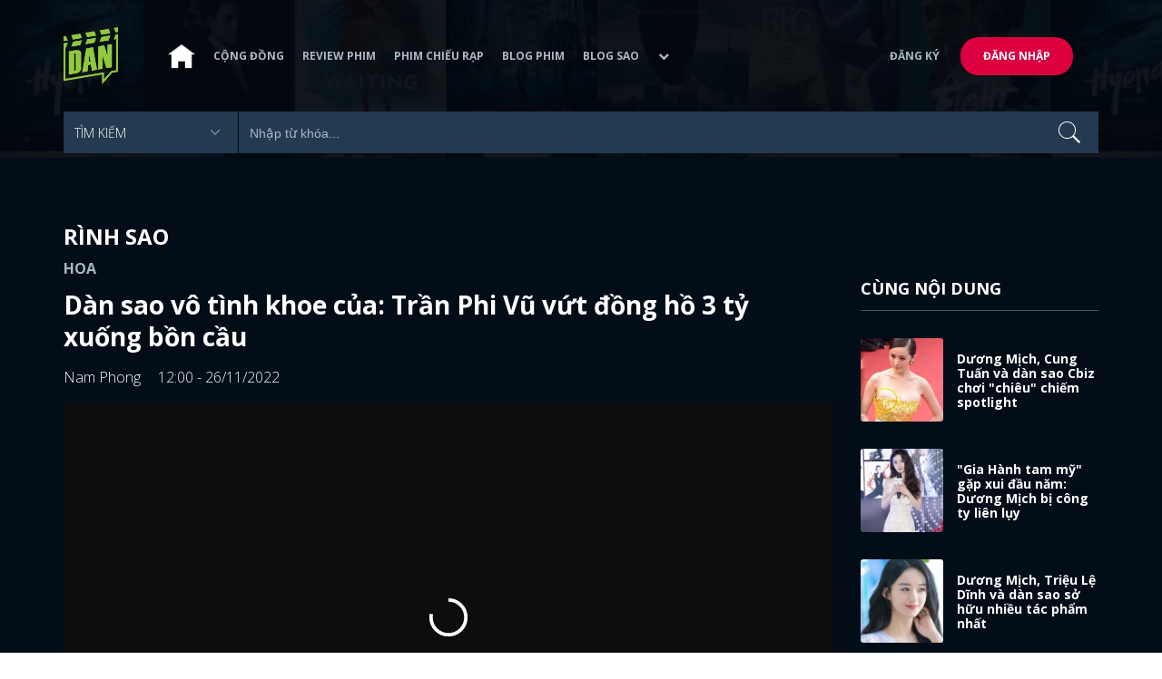

--- FILE ---
content_type: text/html; charset=utf-8
request_url: https://www.dienanh.net/dan-sao-vo-tinh-khoe-cua-tran-phi-vu-vut-dong-ho-3-ty-xuong-bon-cau-57690.html
body_size: 69649
content:


<!DOCTYPE html>
<!--[if IE 7]>
     <html class="ie ie7 no-js" lang="en-US">
<![endif]-->
<!--[if IE 8]>
<html class="ie ie8 no-js" lang="en-US">
<![endif]-->
<!--[if !(IE 7) | !(IE 8)  ]><!-->
<html lang="vi" xmlns="http://www.w3.org/1999/xhtml" class="no-js">
<head prefix="og: https://ogp.me/ns# fb: https://ogp.me/ns/fb# article: https://ogp.me/ns/article#">
    <meta http-equiv="Content-Type" content="text/html; charset=UTF-8" />
    <!-- Basic need -->
    <meta content="INDEX,FOLLOW" name="robots" />
    <meta content="global" name="distribution" />
    <meta content="general" name="rating" />
    <meta content="1 days" name="revisit-after" />

    <title>D&#224;n sao v&#244; t&#236;nh khoe của: Trần Phi Vũ vứt đồng hồ 3 tỷ xuống bồn cầu</title>
<link rel="canonical" href="https://www.dienanh.net/dan-sao-vo-tinh-khoe-cua-tran-phi-vu-vut-dong-ho-3-ty-xuong-bon-cau-57690.html" />
<meta name="google-site-verification" content="Uq9FfaLsRoM_3BrIMS1mLazAk8jsiWYJ2KV2RDeSSdc" />
<meta property="article:published_time" content="2026-01-19T00:04:37+07:00" />
<meta name="keywords" content="Ngu Thư Hân,Thích Vy,Trần Phi Vũ,Sao Hoa Ngữ,Diễn viên Hoa ngữ" />
    <meta name="description" content="Minh tinh Hoa Ngữ nhiều khi vô tình hé lộ sự xa hoa của mình, nhưng có người thắc mắc liệu rằng họ chỉ là vô ý hay là chiêu trò &quot;giả vờ&quot; để khoe của." />

    

<meta property="fb:app_id" content="1807340692868121" />
<meta property="fb:pages" content="153464615307" />
<meta property="fb:pages" content="376664579392607" />
<meta property="fb:pages" content="327489810690241" />
<meta property="og:url" content="https://www.dienanh.net/dan-sao-vo-tinh-khoe-cua-tran-phi-vu-vut-dong-ho-3-ty-xuong-bon-cau-57690.html" />
<meta property="og:type" content="article" />
<meta property="og:title" content="Dàn sao vô tình &quot;khoe của&quot;: Phi Vũ vứt đồng hồ 3 tỷ, Thích Vi mua nhà bằng 1 chai nước hoa" />
    <meta property="og:description" content="Minh tinh Hoa Ngữ nhiều khi vô tình hé lộ sự xa hoa của mình, nhưng có người thắc mắc liệu rằng họ chỉ là vô ý hay là chiêu trò &quot;giả vờ&quot; để khoe của." />
<meta property="og:image" content="https://static1.dienanh.net/upload/202211/a6c05784-7452-448e-bc40-7e83e0f9aa6e.jpg" />
<meta property="og:image:width" content="1200" />
<meta property="og:image:height" content="628" />
<meta property="og:site_name" content="DienAnh.Net" />

    <!-- Mobile specific meta -->
    <meta name=viewport content="width=device-width, initial-scale=1">
    <meta name="format-detection" content="telephone-no">
	<meta name="facebook-domain-verification" content="vgshhcv3gcsfwz2ls4z3wni05td1o" />
<meta property="fb:pages" content="1134031096754226" />
<link href="/favicon.ico" rel="shortcut icon" type="image/x-icon" />

    <!-- CSS files -->
    <!-- Live -->
    <link href="https://static1.dienanh.net/assets/css/bootstrap.css?3.2.5" rel="stylesheet" />
    <link href="https://static1.dienanh.net/assets/css/bootstrap-theme.css?3.2.5" rel="stylesheet" />
    <link href="https://static1.dienanh.net/assets/plugins/owl/owl.carousel.min.css?3.2.5" rel="stylesheet" />
    <link href="https://static1.dienanh.net/assets/plugins/owl/owl.theme.default.min.css?3.2.5" rel="stylesheet" />
    <link href="/Assets/Content/plugins.css?3.2.5" rel="stylesheet">
    <link href="https://static1.dienanh.net/assets/css/style.css?3.2.5" rel="stylesheet">
    <link href="https://static1.dienanh.net/assets/css/sites.min.css?3.2.5" rel="stylesheet" />
    

    <!-- Test -->
    

    

    <!-- Dailymotion -->
<script>
    (function (w, d, s, u, n, i, f, g, e, c) { w.WDMObject = n; w[n] = w[n] || function () { (w[n].q = w[n].q || []).push(arguments); }; w[n].l = 1 * new Date(); w[n].i = i; w[n].f = f; w[n].g = g; e = d.createElement(s); e.async = 1; e.src = u; c = d.getElementsByTagName(s)[0]; c.parentNode.insertBefore(e, c); })(window, document, "script", "//api.dmcdn.net/pxl/cpe/client.min.js", "cpe", "5e8edfadc3afb443eb289bcb")
</script>
    <script>
    (function (i, s, o, g, r, a, m) {
        i['GoogleAnalyticsObject'] = r; i[r] = i[r] || function () {
            (i[r].q = i[r].q || []).push(arguments)
        }, i[r].l = 1 * new Date(); a = s.createElement(o),
            m = s.getElementsByTagName(o)[0]; a.async = 1; a.src = g; m.parentNode.insertBefore(a, m)
    })(window, document, 'script', '//www.google-analytics.com/analytics.js', 'ga');

    ga('create', 'UA-26681903-1', 'auto', { 'name': 'dienanh' });
    ga('dienanh.send', 'pageview');
</script>

<!-- Global site tag (gtag.js) - Google Analytics -->
<script async src="https://www.googletagmanager.com/gtag/js?id=G-Z0R907FWJV"></script>
<script>
  window.dataLayer = window.dataLayer || [];
  function gtag(){dataLayer.push(arguments);}
  gtag('js', new Date());

  gtag('config', 'G-Z0R907FWJV');
</script>

            <!-- Global site tag (gtag.js) - Google Analytics -->
            <script async src="https://www.googletagmanager.com/gtag/js?id=UA-26681903-13"></script>
            <script>
                window.dataLayer = window.dataLayer || [];
                function gtag() { dataLayer.push(arguments); }
                gtag('js', new Date());

                gtag('config', 'UA-26681903-13');
            </script>

<!-- Global site tag (gtag.js) - Google Analytics -->
<script async src="https://www.googletagmanager.com/gtag/js?id=G-39RTV6NCZ8"></script>
<script>
	window.dataLayer = window.dataLayer || [];
	function gtag() { dataLayer.push(arguments); }
	gtag('js', new Date());

	gtag('config', 'G-39RTV6NCZ8');
</script>
    <script async='async' src='https://www.googletagservices.com/tag/js/gpt.js'></script>
<script>
    var googletag = googletag || {};
    googletag.cmd = googletag.cmd || [];
</script>

    <script>
        googletag.cmd.push(function () {
            googletag.defineSlot('/37151495/dan.yan.vn-center-banner', [970, 90], 'div-gpt-ad-1476436428139-0').addService(googletag.pubads());
            googletag.defineSlot('/37151495/dan.yan.vn-footer', [970, 250], 'div-gpt-ad-1476436428139-1').addService(googletag.pubads());
            googletag.defineSlot('/37151495/YAN.vn_Criteo_300x600', [300, 600], 'div-gpt-ad-1476436428139-2').addService(googletag.pubads());
            googletag.defineSlot('/37151495/dan.yan.vn-LargeSky1', [300, 600], 'div-gpt-ad-1476436428139-3').addService(googletag.pubads());
            googletag.defineSlot('/37151495/dan.yan.vn-right-banner-1', [300, 250], 'div-gpt-ad-1476436428139-13').addService(googletag.pubads());
            googletag.defineSlot('/37151495/dan.yan.vn-right-banner-2', [300, 250], 'div-gpt-ad-1476436428139-14').addService(googletag.pubads());
            googletag.defineSlot('/37151495/dan.yan.vn-right-banner-3', [300, 250], 'div-gpt-ad-1476436428139-15').addService(googletag.pubads());
            googletag.defineSlot('/37151495/dan.yan.vn-right-bottom-1', [300, 250], 'div-gpt-ad-1476436428139-16').addService(googletag.pubads());
            googletag.defineSlot('/37151495/dan.yan.vn-top-banner', [970, 90], 'div-gpt-ad-1505990135159-0').addService(googletag.pubads());

            googletag.defineSlot('/37151495/dan.yan.vn-reading-centerbanner1', [640, 280], 'div-gpt-ad-1476436428139-9').addService(googletag.pubads());
            googletag.defineSlot('/37151495/dan.yan.vn-reading-centerbanner2', [640, 280], 'div-gpt-ad-1476436428139-10').addService(googletag.pubads());
            googletag.defineSlot('/37151495/dan.yan.vn-reading-rightbanner1', [300, 250], 'div-gpt-ad-1476436428139-11').addService(googletag.pubads());
            googletag.defineSlot('/37151495/dan.yan.vn-reading-rightbanner2', [300, 250], 'div-gpt-ad-1476436428139-12').addService(googletag.pubads());

            googletag.defineSlot('/37151495/dan.yan.vn-reading-centerbanner1A', [300, 250], 'div-gpt-ad-1476932239286-0').addService(googletag.pubads());
            googletag.defineSlot('/37151495/dan.yan.vn-reading-centerbanner1B', [300, 250], 'div-gpt-ad-1476932239286-1').addService(googletag.pubads());
            googletag.defineSlot('/37151495/dan.yan.vn-reading-centerbanner2A', [300, 250], 'div-gpt-ad-1476932239286-2').addService(googletag.pubads());
            googletag.defineSlot('/37151495/dan.yan.vn-reading-centerbanner2B', [300, 250], 'div-gpt-ad-1476932239286-3').addService(googletag.pubads());

            //googletag.defineSlot('/37151495/dan.yan.vn-reading-centerbanner2A', [300, 250], 'div-gpt-ad-1487044818626-0').addService(googletag.pubads());
            //googletag.defineSlot('/37151495/dan.yan.vn-reading-centerbanner2B', [300, 250], 'div-gpt-ad-1487044818626-3').addService(googletag.pubads());
            googletag.defineSlot('/37151495/dan.yan.vn-reading-centerbanner3A', [300, 250], 'div-gpt-ad-1487044818626-1').addService(googletag.pubads());
            googletag.defineSlot('/37151495/dan.yan.vn-reading-centerbanner3B', [300, 250], 'div-gpt-ad-1487044818626-2').addService(googletag.pubads());
            googletag.defineSlot('/93656639,37151495/dienanh.net/top_banner_mb_320x160', [320, 160], 'div-gpt-ad-1684289837835-0').addService(googletag.pubads());
            googletag.defineSlot('/37151495/DAN_Balloon', [300, 250], 'div-gpt-ad-1490286709827-0').addService(googletag.pubads());

	   
            googletag.pubads().enableSingleRequest();
            googletag.pubads().collapseEmptyDivs();
            googletag.enableServices();
        });
    </script>

    
    <meta property="dable:item_id" content="57690" />
    <meta property="dable:author" content="Nam Phong" />
    <meta property="article:section" content="R&#236;nh Sao" />
    <meta property="article:published_time" content="2022-11-26T12:00:00Z" />
    <script async src="https://securepubads.g.doubleclick.net/tag/js/gpt.js"></script>
    <script>
        googletag.cmd.push(function () {
            googletag.defineSlot('/37151495/dienanh.net_dable_inarticle_oop', ['fluid', [300, 250], [600, 250], [800, 250]], 'div-gpt-ad-1617090464126-0').addService(googletag.pubads());
            googletag.defineSlot('/37151495/dienanh.net_dable_sticky', [[800, 250], 'fluid', [300, 250], [300, 600]], 'div-gpt-ad-1619507940728-0').addService(googletag.pubads());
            googletag.defineSlot('/37151495/dienanh.net_dable_bottom_oop', [[300, 250], [600, 250], [800, 250], 'fluid'], 'div-gpt-ad-1617090551571-0').addService(googletag.pubads());
			googletag.defineSlot('/37151495/dienanh.net_dable_slidebar_oop', ['fluid', [300, 250], [600, 250], [800, 250]], 'div-gpt-ad-1617090391854-0').addService(googletag.pubads());
			googletag.defineSlot('/37151495/dienanh.net-right-banner1-11', [1, 1], 'div-gpt-ad-1655266924095-0').addService(googletag.pubads());
            googletag.defineOutOfPageSlot('/37151495/dienanh.net-outstream1121', 'div-gpt-ad-1637326578826-0').addService(googletag.pubads());
            googletag.pubads().enableSingleRequest();
            googletag.pubads().collapseEmptyDivs();
            googletag.enableServices();
        });
    </script>
    <style>
        .position-sticky {
            position: -webkit-sticky;
            position: sticky;
            z-index: 9999;
            top: 87px;
        }
    </style>
   

</head>
<body>
    <div id="fb-root"></div>
<script async defer crossorigin="anonymous" src="https://connect.facebook.net/vi_VN/sdk.js#xfbml=1&version=v9.0&appId=2596985687023572&autoLogAppEvents=1" nonce="4ZsfFoTk"></script>

<script>
    (function (d, s, id) {
        var js, fjs = d.getElementsByTagName(s)[0];
        if (d.getElementById(id)) { return; }
        js = d.createElement(s); js.id = id;
        js.src = "https://connect.facebook.net/en_US/sdk.js";
        fjs.parentNode.insertBefore(js, fjs);
    }(document, 'script', 'facebook-jssdk'));
</script>
    
<script type="application/ld+json">
    {
    "@context"        : "https://schema.org",
    "@type"           : "WebSite",
    "name"            : "DAN",
    "alternateName"   : "Tin Tức Phim Điện Ảnh Việt Nam & Quốc Tế: Cập nhật liên tục",
    "url": "https://www.dienanh.net/",
    "potentialAction":
    [
    {
    "@type": "SearchAction",
    "target":
    [
    {
    "@type" : "EntryPoint",
    "urlTemplate":"https://www.dienanh.net/tim-kiem?key={search_term_string}"
    }
    ],
    "query-input":
    [
    {
    "@type":"PropertyValueSpecification",
    "valueRequired" : "http://schema.org/True",
    "valueName":"search_term_string"
    }
    ]
    }
    ]
    }
</script>

<script type="application/ld+json">
    {
    "@context": "https://schema.org",
    "@type"   : "Organization",
    "name"     :"Dienanh.net",
    "url"      : "https://www.dienanh.net/",
    "logo"     : "https://static1.dienanh.net/assets/images/logo_dan.png",
    "contactPoint": [
    {
    "@type": "ContactPoint",
    "telephone": "+84-028 73 050 788",
    "contactType": "customer service"
    }
    ],
     "sameAs"    :["https://www.facebook.com/dienanh.net/", "https://www.youtube.com/channel/UCEJlE4nEz5lZucg_i05XVsg", "https://www.dailymotion.com/dienanhnet", "https://dienanh.business.site", "https://www.pinterest.com/medienanh", "https://www.flickr.com/photos/192737786@N04/", "https://www.reddit.com/user/medienanh", "https://medienanh.tumblr.com/", "https://twitter.com/medienanh",  "https://www.linkedin.com/in/me-dienanh-b35058212/", "https://medium.com/@medienanh"],
    "foundingDate"  :"2003",
    "address" : [
    {
    "@type"    :"PostalAddress",
    "streetAddress": "38/6A Nguyễn Văn Trỗi, Phường 15, Quận Phú Nhuận, TP. Hồ Chí Minh",
    "addressLocality":"Hồ Chí Minh City",
    "addressCountry": "Việt Nam",
    "postalCode":"72209",
    "email":"contact@dienanh.net"
    }
    ]
    }
</script>
    <!--preloading-->
<div id="preloader" class="d-none">
    
    <div id="status">
        <span></span>
        <span></span>
    </div>
</div>
<!--end of preloading-->

    
<div class="login-wrapper" id="login-content">
    <div class="login-content">
        <a href="#" class="close">x</a>
        <h3>Đăng nhập</h3>
        
<form action="/Account/ExternalLogin?ReturnUrl=%2Fdan-sao-vo-tinh-khoe-cua-tran-phi-vu-vut-dong-ho-3-ty-xuong-bon-cau-57690.html" method="post"><input name="__RequestVerificationToken" type="hidden" value="683xlppKM1tj-a4e7Zxy1Yv53d-c2Sq9XmbkNO_lkC3YqqgF3As76sG9FbWWeWbWFQR_iC5HtT5vAIq4SKLyCm1EHtYoSeF4nX4LN08JDoM1" />                        <div class="row">
                            
                            <div class="social-btn-2">
                                <button class="fb" id="Facebook" name="provider" value="Facebook"
                                        title="Đăng nhập bằng tài khoản Facebook">
                                    <i class="ion-social-facebook mr-15"></i>Facebook
                                </button>
                                <button class="ml-15 gg" type="submit" id="Google" name="provider" value="Google"
                                        title="Đăng nhập bằng tài khoản Google">
                                    <i class="ion-social-googleplus mr-15"></i>Google
                                </button>
                            </div>
                        </div></form>    </div>
</div>
    <!--signup form popup-->
<div class="login-wrapper" id="signup-content">
    <p>Comming soon...</p>
    
</div>
<!--end of signup form popup-->

    


<!-- BEGIN | Header -->
<header class="ht-header">
	<div class="container">
		<nav class="navbar navbar-default navbar-custom">
			<!-- Brand and toggle get grouped for better mobile display -->
			<div class="navbar-header logo">
				<div class="navbar-toggle" data-toggle="collapse" data-target="#bs-example-navbar-collapse-1">
					<span class="sr-only">Toggle navigation</span>
					<div id="nav-icon1">
						<span></span>
						<span></span>
						<span></span>
					</div>
				</div>
				<a href="/"><img class="logo" src="https://static1.dienanh.net/assets/images/logo_dan.png" alt="" style="max-width:60px;"></a>
			</div>
			<!-- Collect the nav links, forms, and other content for toggling -->
			<div class="collapse navbar-collapse flex-parent" id="bs-example-navbar-collapse-1">
				<ul class="nav navbar-nav flex-child-menu menu-left">
						<li style="width:50px;"><a style="padding:10px;" href="/" class=""><img src="https://static1.dienanh.net/assets/images/house-icon.png" class="w-100" /></a></li>
					<li><a href="/forums">Cộng đồng</a></li>
					<li><a href="/review-phim-2" class="">Review phim</a></li>
					<li><a href="/phim-chieu-rap-13" class="">Phim chiếu rạp</a></li>
					<li><a href="/blog-phim-11" class="">Blog phim</a></li>
					<li><a href="/blog-sao-12" class="">Blog sao</a></li>
					
					<li class="dropdown first">
						<a class="btn btn-default dropdown-toggle lv1 text-left" data-toggle="dropdown" data-hover="dropdown">
							<span class="dropdown-title">Khác</span>
							<i class="fa fa-chevron-down dropdown-custom" aria-hidden="true"></i>
						</a>
						<ul class="dropdown-menu level1 dropdownhover-bottom">
							<li><a href="/cafe-danner-3">Cafe Danner</a></li>
							<li><a href="/gameshow-4">Gameshow</a></li>
							<li><a href="/blog-nhac-14">Blog Nhạc</a></li>
							<li><a href="/rinh-sao-5">Rình Sao</a></li>
							<li><a href="/tong-hop-giai-tri-chau-a-15">Tổng Hợp Giải Trí Châu Á</a></li>
							<li><a href="/cuong-phim-han-trung-16">Cuồng Phim Hàn - Trung</a></li>
							<li><a href="/dmtp" target="_blank">Bình chọn DMTP 2022</a></li>
						</ul>
					</li>
				</ul>

					<ul class="nav navbar-nav flex-child-menu menu-right">
						<li class=""><a href="/forums/dang-ky"> Đăng ký</a></li>
						<li class="btn"><a href="/forums/dang-nhap"> Đăng nhập</a></li>
					</ul>
			</div>
			<!-- /.navbar-collapse -->
		</nav>

		<!-- top search form -->
<form action="/tim-kiem" id="form-search" method="get">			<div class="top-search">
				<select name="category">
					<option value="" selected>Tìm kiếm</option>
					<option value="blog phim" >Blog Phim</option>
					<option value="review phim" >Review Phim</option>
					<option value="diễn viên" >Diễn viên</option>
				</select>
				<input type="text" name="key" placeholder="Nhập từ khóa...">
			</div>
</form>	</div>
</header>
<!-- END | Header -->
    



        <script type="application/ld+json">
            {
            "@context": "https://schema.org",
            "@type": "NewsArticle",
            "mainEntityOfPage":    [    {    "@type":"WebPage",    "@id":"https://www.dienanh.net/dan-sao-vo-tinh-khoe-cua-tran-phi-vu-vut-dong-ho-3-ty-xuong-bon-cau-57690.html"    }    ],
            "description": "Minh tinh Hoa Ngữ nhiều khi v&#244; t&#236;nh h&#233; lộ sự xa hoa của m&#236;nh, nhưng c&#243; người thắc mắc liệu rằng họ chỉ l&#224; v&#244; &#253; hay l&#224; chi&#234;u tr&#242; &#39;giả vờ&#39; để khoe của.",
            "headline": "D&#224;n sao v&#244; t&#236;nh khoe của: Trần Phi Vũ vứt đồng hồ 3 tỷ xuống bồn cầu",
            "datePublished": "2022-11-26T12:00:00Z",
            "dateModified": "2022-11-26T12:00:00Z",
            "author": {
            "@type": "Person",
            "name": "Nam Phong"
            },
            "publisher": {
            "@type": "Organization",
            "name": "DAN",
            "logo": {
            "@type": "ImageObject",
            "url": "https://static1.dienanh.net/assets/images/logo_dan.png"
            }
            },
            "image": {
            "@type": "ImageObject",
            "url": "https://static1.dienanh.net/upload/202211/c9b66fa2-fddf-42c7-ae82-f1309bbea5d3.jpg"
            },
            "contentLocation": {
            "@type": "Place",
            "name": "VietNam"
            }
            }
        </script>
    <script type="application/ld+json">
        {
        "@context": "https://schema.org",
        "@type": "ItemPage",
        "relatedLink":
        [
"https://www.dienanh.net//duong-mich-cung-tuan-va-dan-sao-cbiz-choi-chieu-chiem-spotlight-58680.html","https://www.dienanh.net//gia-hanh-tam-my-gap-xui-dau-nam-duong-mich-bi-cong-ty-lien-luy-58878.html","https://www.dienanh.net//duong-mich-trieu-le-dinh-va-dan-sao-so-huu-nhieu-tac-pham-nhat-58804.html","https://www.dienanh.net//su-khac-biet-cua-duong-mich-dich-le-nhiet-ba-khi-o-gia-hanh-58732.html","https://www.dienanh.net//duong-mich-khong-phai-dien-vien-gioi-chang-phai-doanh-nhan-thanh-dat-58628.html","https://www.dienanh.net//duong-mich-bi-doi-no-360-ty-dong-phot-quyt-tu-thien-cu-bi-dao-lai-58717.html","https://www.dienanh.net//duong-mich-truong-thien-ai-va-dan-sao-cbiz-dien-vay-dep-nhat-2022-58612.html","https://www.dienanh.net//mac-ke-bo-chong-cu-ham-fame-duong-mich-khoe-anh-moi-cuc-xinh-dep-58593.html"        ]
        }
    </script>


<div class="hero common-hero height-header"></div>
<!-- Button trigger modal -->

<div class="page-single">
    <div class="container">

        <div class="row">
            <div class="col-md-9 col-sm-12 col-xs-12">


                <div class="blog-detail-ct">
                        <div class="title-hd mb-0">
                            <h2>R&#236;nh Sao</h2>
                        </div>
                        <h3 class="sub-text-gray mb-15 mt-15 text-uppercase f-16">Hoa</h3>

                    <h1 class="f-28 text-white mb-15"> D&#224;n sao v&#244; t&#236;nh khoe của: Trần Phi Vũ vứt đồng hồ 3 tỷ xuống bồn cầu </h1>
                    <div class="mb-15">
                        <span class="time f-16 sub-text-white">Nam Phong <span class="ml-15"> 12:00 - 26/11/2022 </span></span>
                    </div>
                        <div class="mt-15 mb-15">
<script src="https://geo.dailymotion.com/player/x75n2.js" data-video="x8h6jkk" autoplay=""></script>                        </div>
                    <div itemprop="articleBody" id="body-content">
                        <p style="text-align:justify;">Thu nhập của dàn sao nổi tiếng tại giới giải trí Hoa Ngữ luôn là một con số cao ngất ngưởng, do đó chất lượng cuộc sống của họ luôn sung túc, và rất dư dả của ăn của để. So với người bình thường thì mình thấy đời sống của minh tinh luôn xa hoa, thế nên mỗi khi sao Hoa Ngữ tâm sự hay chia sẻ một điều gì đó trong cuộc sống vô tình lại trở thành động thái khoe khéo sự giàu có.&nbsp;</p><figure class="image"><img src="https://static1.dienanh.net/upload/202211/ba3d4579-ce9c-4d6d-85ca-310056d19ea9.jpeg"></figure><p style="text-align:justify;"><strong>Trần Phi Vũ từng ném đồng hồ triệu tệ của bố xuống bồn cầu&nbsp;</strong></p><figure class="image"><img src="https://static1.dienanh.net/upload/202211/04c65a1c-b64e-4622-b04a-c86d998685a3.jpeg"></figure><p style="text-align:justify;">Gần đây, Trần Phi Vũ trở nên nổi tiếng nhờ vai chính trong <i><strong>Thắp Sáng Anh, Sưởi Ấm Em </strong></i>nên nhiều câu chuyện trong quá khứ của anh chàng đã được dân mạng “đào lên” lại. Từ nhỏ, Trần Phi Vũ vì giống người mẹ mỹ nhân của mình, nên mặc dù cậu quậy phá đến cỡ nào thì Trần Khải Ca cũng không nỡ phạt nặng cậu con trai.&nbsp;</p><figure class="image"><img src="https://static1.dienanh.net/upload/202211/a90f60e4-c2f8-4a25-8936-739ea3e3e2be.jpeg"></figure><p style="text-align:justify;">Trần Phi Vũ và anh trai thuở bé có rất nhiều trò nghịch ngợm, mỗi pha đùa nghịch đều khiến gia đình bay mất mấy chục ngàn tệ, thậm chí còn lên đến cả triệu tệ nữa cơ. Đáng nói là có lần, cả hai quý tử nhà Trần Khải Ca còn thẳng tay vứt chiếc đồng hồ trị giá 1 triệu NDT (3,4 tỷ đồng) của bố xuống bồn cầu... Ném một món đồ có giá trị lớn như thế mà thái độ của đại đạo diễn đối với hai cậu con trai chỉ là mắng vài câu, qua chi tiết này cho thấy sự giàu có của gia đình họ Trần thật sự khiến người thường như chúng ta chẳng thể tưởng tượng nổi.</p><figure class="image"><img src="https://static1.dienanh.net/upload/202211/7065f4c3-92a6-4934-ab1e-1a825ccc88a7.jpeg"></figure><p style="text-align:justify;"><strong>Dương Mịch trong thẻ không có "nhiều tiền", sương sương chỉ có 100 ngàn NDT (340 triệu đồng) mà thôi</strong></p><figure class="image"><img src="https://static1.dienanh.net/upload/202211/4a83dd72-bd4b-4626-8ef3-0fd68d4eae5b.jpeg"></figure><p style="text-align:justify;">Là một ngôi sao hàng đầu của đất nước tỷ dân, mình không quá ngạc nhiên khi nghe tin tài sản của Dương Mịch ít nhất cũng là 1 tỷ NDT (3400 tỷ đồng). Giàu có là vậy, nhưng Dương Mịch lại bất ngờ than vãn trong thẻ của mình không có nhiều tiền, phần lớn đều do bố cô nắm giữ hộ cho con gái, định kỳ thì bố mới gửi tiền cho nàng tiểu hoa tiêu vặt.&nbsp;</p><figure class="image"><img src="https://static1.dienanh.net/upload/202211/011ba696-edd2-4efd-b2e4-731f79031143.jpeg"></figure><p style="text-align:justify;">Sau khi Dương Mịch chia sẻ, có người đã hỏi lại rằng: “<i>Trong thẻ của bạn không có nhiều tiền, vậy thì chính xác số tiền đó là bao nhiêu?</i>”, thế là cô nàng đã thật thà hé lộ rằng: ”<i>Cỡ 50 ngàn đến 100 ngàn tệ ấy, khoảng chừng đó</i>". Với số tiền lên đến 340 triệu đồng mà Dương Mịch lại coi là không được bao nhiêu, có lẽ số tiền đó với nữ minh tinh như là người bình thường có được 500 ngàn đến 1 triệu vậy. Nghe qua lời than vãn này của Dương Mịch, không ít người cho rằng cô nàng đang khoe khéo sự giàu có của mình.</p><p style="text-align:justify;"><strong>Ngu Thư Hân coi 5 ngàn NDT (18 triệu đồng) không xứng để vào tầm mắt</strong></p><figure class="image"><img src="https://static1.dienanh.net/upload/202211/bc862868-a213-4f7b-801d-0f745a4797b6.jpeg"></figure><p style="text-align:justify;">Không chỉ là hình tượng ở trên phim, ngoài đời Ngu Thư Hân đích thực là "bạch phú mỹ" chính hiệu. Bố mẹ cô sở hữu một số doanh nghiệp ở Thượng Hải, liên quan đến thực phẩm, quần áo, nhà ở và phương tiện đi lại, và gia thế của họ vô cùng hiển hách. Không dựa dẫm hoàn toàn vào bố mẹ, hiện Ngu Thư Hân cũng là cổ đông của 3 công ty, đồng thời cô vẫn muốn theo đuổi giấc mơ bước vào giới giải trí và nay đã đạt được một số thành tích nhất định.&nbsp;</p><figure class="image"><img src="https://static1.dienanh.net/upload/202211/b47c3652-a9f6-4308-b850-eb0b186aace8.jpeg"></figure><p style="text-align:justify;">Có lẽ vì gia cảnh quá giàu nên Ngu Thư Hân cũng vô tình “khoe khoang” về tiềm lực tài chính một cách vô thức. Như trong một chương trình thực tế, cô nàng idol này đến muộn bị mọi người yêu cầu nộp phạt 5 ngàn NDT (18 triệu đồng), lúc này thái độ của Ngu Thư Hân theo bản năng trợn tròn mắt vì không ngờ số tiền phải đóng chẳng đáng là bao. Có một lần khác, ngôi sao Thương Lan Quyết đi chơi với bạn bè nhưng họ đã bị lừa với tổng số tiền lên đến 70 ngàn NDT (230 triệu đồng). Mặc dù có chút thất vọng nhưng Ngu Thư Hân không phàn nàn gì cả, ngược lại cô còn tỏ ra rất lạc quan, tự an ủi bản thân.&nbsp;</p><figure class="image"><img src="https://static1.dienanh.net/upload/202211/9348332b-58f9-42e0-9685-13f50c6b9307.jpeg"><figcaption>Bị mất số tiền đó mà vẫn lạc quan được thì cho thấy nhiêu đó chẳng đáng là bao với Ngu Thư Hân cả</figcaption></figure><p style="text-align:justify;"><strong>Thích Vi có thể mua nhà ở Bắc Kinh bằng một chai nước hoa</strong></p><figure class="image"><img src="https://static1.dienanh.net/upload/202211/ec5b04d8-5561-4f72-9783-2adfb6900967.jpeg"></figure><p style="text-align:justify;">Thích Vi từng có một thời nổi tiếng ngang với Dương Mịch, Đường Yên, nhưng vài năm trở lại đây thì sức nóng của cô không còn được như xưa. Tuy nhiên, Thích Vi từng diễn rất nhiều bộ phim truyền hình được đầu tư lớn trong thời kỳ hoàng kim của mình, và cô ấy cũng là một ngôi sao nữ rất giàu có. Bà xã của Lee Seung-hyun từng tiết lộ rằng, cô rất thích sưu tập nước hoa, chai quý giá nhất trong bộ sưu tập có giá lên đến hơn trăm triệu NDT (340 tỷ đồng), nghe qua ai cũng phải sững sờ.&nbsp;</p><figure class="image"><img src="https://static1.dienanh.net/upload/202211/435d8765-4205-40a4-b140-4883b27cc76a.jpeg"></figure><p style="text-align:justify;">Thích Vi đã tiết lộ thêm chi tiết: “<i>Chai nước hoa của tôi đã có lịch sử 60 năm, với giá trị của nó thì tôi có thể mua một căn hộ cao cấp ở Bắc Kinh</i>.” Theo như mình được biết thì gia đình Thích Vi có tới 3 chiếc tủ lạnh chuyên dùng để đựng nước hoa, vì nước hoa phải ở nhiệt độ thích hợp thì mới giữ được chất lượng.</p><p style="text-align:justify;"><strong>Trần Dịch Tấn cảm thấy khủng hoảng, áp lực cuộc sống vì trong thẻ chỉ còn lại… 30 triệu NDT (102 tỷ đồng)</strong></p><figure class="image"><img src="https://static1.dienanh.net/upload/202211/ba1ccd84-ceff-465a-ac0d-9cb3ae7e237b.jpeg"></figure><p style="text-align:justify;">Thời điểm Trung Quốc trong thời kỳ cách ly vì covid-19, Trần Dịch Tấn lên mạng than thở rằng anh không có bất kỳ thu nhập nào trong giai đoạn đặc biệt này, và trong thẻ chỉ còn lại 30 triệu NDT (102 tỷ đồng), với tình trạng thế này thì thật sự khiến anh vô cùng lo lắng.&nbsp;</p><figure class="image"><img src="https://static1.dienanh.net/upload/202211/ccd59633-c174-4b5d-be27-c4d4e131b78b.jpg"></figure><p style="text-align:justify;">Bài viết này của nam ca sỹ ngay lập tức làm dấy lên những cuộc thảo luận sôi nổi trên mạng, nhiều người bày tỏ họ thật sự khó hiểu, rằng việc sở hữu ít nhất 102 tỷ đồng lại khiến một người lo lắng đến mức lên mạng than thở. Liệu đây thật sự là một bài chia sẻ nỗi tâm tư trong lòng hay lại là chiêu trò khoe khéo tài sản đây?</p><p style="text-align:justify;">Có thể những ngôi sao trên đây đơn giản họ chỉ muốn chia sẻ câu chuyện của mình, nhưng vì cuộc sống của họ so với người thường lại quá xa hoa, giàu có nên vô tình bị hiểu nhầm là khoe của. Còn bạn đánh giá những chuyện này thế nào, hãy chia sẻ ý kiến của mình dưới bài viết nhé!</p><p style="text-align:justify;"><strong>&gt;&gt;&gt;Xem thêm: </strong><a href="https://www.dienanh.net/lam-thanh-ha-va-nhung-dai-my-nhan-muon-chong-cua-tvb-57488.html"><strong>Lâm Thanh Hà và những đại mỹ nhân "mượn chồng" của TVB</strong></a></p>

                        <div id="quiz-start">
                            
                        </div>

                            <p style="font-weight:600">
                                <i>
                                    * Bài viết của <u>Nam Phong</u>
                                        <span>
                                            chia sẻ tại box <u>Sao Hoa Ngữ</u>
                                        </span>
                                </i>
                            </p>

                            <div class="info-box mb-15">
                                    <p>
                                        <u>Nếu bạn quan t&#226;m phim Hoa ngữ, đời sống Cbiz hay những drama dưa hấp dẫn</u>
                                        <span>
                                            , mời bạn <a href="/forums/category/sao-hoa-ngu-9" style="color:red">bấm vào đây</a> để đăng bài trao đổi bàn luận cùng mọi người.
                                        </span>
                                    </p>

                                    <p>
                                        Bạn cần tìm thông tin dữ liệu và đọc review về phim <u>Dương Mịch</u>?
                                        Hãy truy cập vào <strong style="color: #93c83e">DAN Wiki</strong> để có tất tần tật những nội dung bạn cần đấy:
                                        <a href="/wiki" target="_blank" style="color:red">bấm vào đây</a>
                                    </p>
                            </div>

                        <div id="loadingquizResult" class="d-none">
                            <div class="clearfix"></div>
<div class="card br" style="margin-bottom:70px;">
    <div class="wrapper position-relative">
        <div id="preloader">
            
            <div id="status">
                <span></span>
                <span></span>
            </div>
        </div>

        
    </div>
</div>
                        </div>
                        <div class="d-none" id="quizResult"></div>
                    </div>
                    <!-- share link -->
                    <div class="flex-it share-tag mb-0">
                        <div></div>
                        <div class="social-link">
                            <div class="fb-like" data-href="https://www.dienanh.net//dan-sao-vo-tinh-khoe-cua-tran-phi-vu-vut-dong-ho-3-ty-xuong-bon-cau-57690.html" data-width="180"
                                 data-layout="button_count" data-action="like" data-size="small" data-share="true"></div>
                            <a class="btn btn-primary" href="/UserInfo/Posts"
                               style="margin-top:-8px;font-size:11px; font-weight:700; padding-top:2px; padding-bottom: 2px;">
                                Gửi bài
                            </a>
                        </div>
                    </div>

                    <div class="my-30 text-center">

                        <a target="_blank" href="https://www.facebook.com/DienAnh.net/">
                            <span class="share-opinion">
                                <i class="fa fa-facebook-square" style="font-family: 'FontAwesome' !important"></i>
                                <span>Nhấp vào xem mọi người nói gì</span>
                            </span>
                        </a>
                    </div>


                        <div id="video-related-bottom" style="margin-bottom:15px">
                            <script src="https://geo.dailymotion.com/player/x75n2.js" data-video="x8dbvzk" autoplay=""></script>
                        </div>

                    <div class="flex-it share-tag mb-0">
                        <div class="right-it" style="max-width:90%">
                            <h4>Tags</h4>
                            <div class="owl-carousel owl-theme owl-tags">
                                    <div class="item">
                                        <a href="/duong-mich-664.htm" class="color-main ml-15 f-16">Dương Mịch</a>
                                    </div>
                                                                        <div class="item">
                                            <a href="/ngu-thu-han-608.htm" class="ml-15">Ngu Thư H&#226;n</a>
                                        </div>
                                        <div class="item">
                                            <a href="/thich-vy-2324.htm" class="ml-15">Th&#237;ch Vy</a>
                                        </div>
                                        <div class="item">
                                            <a href="/tran-phi-vu-3540.htm" class="ml-15">Trần Phi Vũ</a>
                                        </div>
                                        <div class="item">
                                            <a href="/sao-hoa-ngu-2182.htm" class="ml-15">Sao Hoa Ngữ</a>
                                        </div>
                                        <div class="item">
                                            <a href="/dien-vien-hoa-ngu-2833.htm" class="ml-15">Diễn vi&#234;n Hoa ngữ</a>
                                        </div>
                            </div>
                        </div>
                    </div>

                    <!-- Ads -->
                                            <div>
                            <!-- /37151495/dan.yan.vn-footer -->
<div id='div-gpt-ad-1476436428139-1' style='height:250px; width:970px; margin: 10px auto; text-align: center;'>
    <script>
        googletag.cmd.push(function () { googletag.display('div-gpt-ad-1476436428139-1'); });
    </script>
</div>

                        </div>
                        <!-- /37151495/dienanh.net_dable_bottom_oop -->
                        <div id='div-gpt-ad-1617090551571-0'>
                            <script>
                                googletag.cmd.push(function () { googletag.display('div-gpt-ad-1617090551571-0'); });
                            </script>
                        </div>

                    <!-- comment items -->
                    <div class="comment-form">
                        <h4 class="text-uppercase hr-title">Facebook - bình luận</h4>
                        <div class="fb-comments bg-white d-block" data-order-by="reverse_time" data-href="https://www.dienanh.net//dan-sao-vo-tinh-khoe-cua-tran-phi-vu-vut-dong-ho-3-ty-xuong-bon-cau-57690.html" data-width="100%" data-numposts="5"></div>
                    </div>
                    <!-- comment form -->


                    <ul id="Tab_Content" data-id-type="5" data-display-feature="False" data-horiziontal="false" data-page-size="6">
                        <li class="active" data-id-nation="3">
                        </li>
                    </ul>
                    <div class="blog-detail-ct">
                        <div class="comment-form mt-30">
                            <h4 class="text-uppercase hr-title mr-0">Bài Cùng chuyên mục</h4>
                            <div id="Content">
                                


	<div class="col-sm-4 col-xs-12">
		<div class="blog-item-style-2">
			<a href="/dien-xuat-cua-le-khanh-trong-phim-chi-nga-em-nang-63025.html"><img src="https://static1.dienanh.net/upload/202510/2x1_c620c144-4c19-4a40-81f8-533b0dd20703.jpg" alt=""></a>
			<div class="blog-it-infor">
				<h3><a href="/dien-xuat-cua-le-khanh-trong-phim-chi-nga-em-nang-63025.html">Diễn xuất của L&#234; Kh&#225;nh trong phim &#39;Chị ng&#227; em n&#226;ng&#39;</a></h3>
				
				<a href="#" style="display:flex; align-items:center">
					<img src="https://static1.dienanh.net/upload/avatar/218a3c1c-2330-4bd5-bb41-02c780613946.jpg" alt="Nga Cao" style="max-width: 26px; margin: 0 15px 0 0; border-radius: 30px; margin-bottom: 0px" />
					<p style="margin:0">Nga Cao</p>
				</a>
				<p>L&#234; Kh&#225;nh khắc họa th&#224;nh c&#244;ng nh&#226;n vật người chị gi&#224;u t&#236;nh thương nhưng cũng c&#243; phần &#225;p đặt v&#224; độc đo&#225;n trong phim &quot;Chị ng&#227; em n&#226;ng&quot;.</p>
			</div>
		</div>
	</div>
	<div class="col-sm-4 col-xs-12">
		<div class="blog-item-style-2">
			<a href="/dieu-uoc-cuoi-cung-loi-thi-tham-tuoi-tre-giua-nhung-dieu-chua-kip-noi-62996.html"><img src="https://static1.dienanh.net/upload/202507/2x1_9ce48aea-3951-4e20-826e-ae84c9dc784a.jpg" alt=""></a>
			<div class="blog-it-infor">
				<h3><a href="/dieu-uoc-cuoi-cung-loi-thi-tham-tuoi-tre-giua-nhung-dieu-chua-kip-noi-62996.html">Điều Ước Cuối C&#249;ng: Lời th&#236; thầm tuổi trẻ giữa những điều chưa kịp n&#243;i</a></h3>
				
				<a href="#" style="display:flex; align-items:center">
					<img src="https://static1.dienanh.net/upload/avatar/218a3c1c-2330-4bd5-bb41-02c780613946.jpg" alt="Trường Duy" style="max-width: 26px; margin: 0 15px 0 0; border-radius: 30px; margin-bottom: 0px" />
					<p style="margin:0">Trường Duy</p>
				</a>
				<p>“Điều Ước Cuối C&#249;ng” l&#224; một lời nhắc về những điều ta thường lỡ bỏ, những cuộc gọi chưa thực hiện, những ước mơ tưởng nhỏ m&#224; chưa từng d&#225;m chạm tới.</p>
			</div>
		</div>
	</div>
	<div class="col-sm-4 col-xs-12">
		<div class="blog-item-style-2">
			<a href="/dieu-uoc-cuoi-cung-mon-an-chua-lanh-giua-ban-tiec-kinh-di-62994.html"><img src="https://static1.dienanh.net/upload/202507/2x1_3fa1df6a-007d-4040-8fba-43f89f7e81b6.jpg" alt=""></a>
			<div class="blog-it-infor">
				<h3><a href="/dieu-uoc-cuoi-cung-mon-an-chua-lanh-giua-ban-tiec-kinh-di-62994.html">Điều Ước Cuối C&#249;ng: M&#243;n ăn “chữa l&#224;nh” giữa b&#224;n tiệc kinh dị?</a></h3>
				
				<a href="#" style="display:flex; align-items:center">
					<img src="https://static1.dienanh.net/upload/avatar/218a3c1c-2330-4bd5-bb41-02c780613946.jpg" alt="Minh Anh" style="max-width: 26px; margin: 0 15px 0 0; border-radius: 30px; margin-bottom: 0px" />
					<p style="margin:0">Minh Anh</p>
				</a>
				<p>C&#225;i hay của phim Điều Ước Cuối C&#249;ng nằm ở chỗ, d&#249; kể một c&#226;u chuyện kh&#244;ng mới về t&#236;nh bạn, gia đ&#236;nh, ước mơ, giới t&#237;nh nhưng ho&#224;n to&#224;n mang m&#224;u sắc ri&#234;ng. </p>
			</div>
		</div>
	</div>
                <div class="clearfix"></div>
	<div class="col-sm-4 col-xs-12">
		<div class="blog-item-style-2">
			<a href="/review-phim-love-lies-yeu-vi-tien-dien-vi-tinh-2025-62958.html"><img src="https://static1.dienanh.net/upload/202503/2x1_a1f701f6-b13b-4164-bf88-c3197c51c330.jpg" alt=""></a>
			<div class="blog-it-infor">
				<h3><a href="/review-phim-love-lies-yeu-vi-tien-dien-vi-tinh-2025-62958.html">Love Lies: Y&#234;u V&#236; Tiền, Đi&#234;n V&#236; T&#236;nh: T&#236;nh y&#234;u ảo – Cảm x&#250;c thật</a></h3>
				
				<a href="#" style="display:flex; align-items:center">
					<img src="https://static1.dienanh.net/upload/avatar/218a3c1c-2330-4bd5-bb41-02c780613946.jpg" alt="Thuỵ Diệu" style="max-width: 26px; margin: 0 15px 0 0; border-radius: 30px; margin-bottom: 0px" />
					<p style="margin:0">Thuỵ Diệu</p>
				</a>
				<p>Phi&#234;n bản Việt Nam của phim Love Lies: Y&#234;u V&#236; Tiền, Đi&#234;n V&#236; T&#236;nh c&#243; phần lồng tiếng cực kỳ ấn tượng, với Hồng Đ&#224;o v&#224; Quốc Trường.</p>
			</div>
		</div>
	</div>
	<div class="col-sm-4 col-xs-12">
		<div class="blog-item-style-2">
			<a href="/dang-sau-nhung-thuoc-phim-kinh-di-day-loi-cuon-cua-quy-nhap-trang-62954.html"><img src="https://static1.dienanh.net/upload/202503/2x1_954dfdd3-7c48-4a9b-88c5-f44944f34939.jpg" alt=""></a>
			<div class="blog-it-infor">
				<h3><a href="/dang-sau-nhung-thuoc-phim-kinh-di-day-loi-cuon-cua-quy-nhap-trang-62954.html">Đằng sau những thước phim kinh dị đầy l&#244;i cuốn của &#39;Quỷ Nhập Tr&#224;ng&#39;</a></h3>
				
				<a href="#" style="display:flex; align-items:center">
					<img src="https://static1.dienanh.net/upload/avatar/218a3c1c-2330-4bd5-bb41-02c780613946.jpg" alt="Minh Anh" style="max-width: 26px; margin: 0 15px 0 0; border-radius: 30px; margin-bottom: 0px" />
					<p style="margin:0">Minh Anh</p>
				</a>
				<p>Đằng sau mỗi cảnh quay r&#249;ng rợn l&#224; những thử th&#225;ch khắc nghiệt. Tại buổi ra mắt phim Quỷ Nhập Tr&#224;ng, c&#225;c th&#224;nh vi&#234;n đ&#227; c&#243; những trải l&#242;ng v&#244; c&#249;ng ch&#226;n thật.</p>
			</div>
		</div>
	</div>
	<div class="col-sm-4 col-xs-12">
		<div class="blog-item-style-2">
			<a href="/lee-dong-wook-va-nhung-anh-chong-dam-hiem-co-kho-tim-trong-kbiz-62684.html"><img src="https://static1.dienanh.net/upload/202308/2x1_733d05fa-3b6a-4b94-837c-e1fdffe7fbfc.jpg" alt=""></a>
			<div class="blog-it-infor">
				<h3><a href="/lee-dong-wook-va-nhung-anh-chong-dam-hiem-co-kho-tim-trong-kbiz-62684.html">Lee Dong Wook v&#224; những anh chồng đảm hiếm c&#243; kh&#243; t&#236;m trong Kbiz</a></h3>
				
				<a href="#" style="display:flex; align-items:center">
					<img src="https://static1.dienanh.net/upload/avatar/22f63d81-894e-44e9-b404-8c5c65e8e28a.jpg" alt="Th&#237;ch Mỹ Nam" style="max-width: 26px; margin: 0 15px 0 0; border-radius: 30px; margin-bottom: 0px" />
					<p style="margin:0">Th&#237;ch Mỹ Nam</p>
				</a>
				<p>Đ&#226;y l&#224; những qu&#253; &#244;ng 10 điểm của Kbiz, kh&#244;ng chỉ kiếm tiền giỏi, đẹp trai ho&#224;n hảo m&#224; lại c&#242;n chuẩn chồng đảm của hội chị em nữa chứ.</p>
			</div>
		</div>
	</div>
                <div class="clearfix"></div>

                            </div>
                            <div id="loadingContent" class="d-none active">
                                <div class="clearfix"></div>
<div class="card br" style="margin-bottom:70px;">
    <div class="wrapper position-relative">
        <div id="preloader">
            
            <div id="status">
                <span></span>
                <span></span>
            </div>
        </div>

        
    </div>
</div>
                            </div>
                        </div>
                    </div>
                </div>
            </div>

            <div class="col-md-3 col-sm-12 col-xs-12">
                <div class="sidebar ml-0" id="sidebar">
                        <div class="ads">
                            <!-- /37151495/dan.yan.vn-right-banner-1 -->
<div id='div-gpt-ad-1476436428139-13' style='height:250px; width:300px;'>
    <script>
        googletag.cmd.push(function () { googletag.display('div-gpt-ad-1476436428139-13'); });
    </script>
</div>
                        </div>
                         <div class="ads">
                            <!-- /37151495/dienanh.net-right-banner1-11 -->
<div id='div-gpt-ad-1655266924095-0'>
	<script>
		googletag.cmd.push(function () { googletag.display('div-gpt-ad-1655266924095-0'); });
	</script>
</div>
                        </div>
                                            <div class="ads">
                            <div class="celebrities">
                                <h4 class="sb-title">Cùng nội dung</h4>



    <div class="celeb-item row">
        <div class="col-md-5 col-xs-6">
            <a href="/duong-mich-cung-tuan-va-dan-sao-cbiz-choi-chieu-chiem-spotlight-58680.html"><img src="https://static1.dienanh.net/upload/202212/1x1_9aad2bcc-fb66-49a9-a133-9963e95fc8e1.jpg" class="w-100" alt="Dương Mịch, Cung Tuấn v&#224; d&#224;n sao Cbiz chơi &quot;chi&#234;u&quot; chiếm spotlight"></a>
        </div>
        <div class="celeb-author col-md-7 col-xs-6 ml-0 pl-0">
            <h6><a class="" href="/duong-mich-cung-tuan-va-dan-sao-cbiz-choi-chieu-chiem-spotlight-58680.html">Dương Mịch, Cung Tuấn v&#224; d&#224;n sao Cbiz chơi &quot;chi&#234;u&quot; chiếm spotlight</a></h6>
        </div>
    </div>



    <div class="celeb-item row">
        <div class="col-md-5 col-xs-6">
            <a href="/gia-hanh-tam-my-gap-xui-dau-nam-duong-mich-bi-cong-ty-lien-luy-58878.html"><img src="https://static1.dienanh.net/upload/202301/1x1_5013ed28-ea62-4ba0-8ba1-fdf55f821af1.jpg" class="w-100" alt="&quot;Gia H&#224;nh tam mỹ&quot; gặp xui đầu năm: Dương Mịch bị c&#244;ng ty li&#234;n lụy"></a>
        </div>
        <div class="celeb-author col-md-7 col-xs-6 ml-0 pl-0">
            <h6><a class="" href="/gia-hanh-tam-my-gap-xui-dau-nam-duong-mich-bi-cong-ty-lien-luy-58878.html">&quot;Gia H&#224;nh tam mỹ&quot; gặp xui đầu năm: Dương Mịch bị c&#244;ng ty li&#234;n lụy</a></h6>
        </div>
    </div>



    <div class="celeb-item row">
        <div class="col-md-5 col-xs-6">
            <a href="/duong-mich-trieu-le-dinh-va-dan-sao-so-huu-nhieu-tac-pham-nhat-58804.html"><img src="https://static1.dienanh.net/upload/202301/1x1_1d1a100f-6b6f-496e-80b7-180ae2879d90.jpg" class="w-100" alt="Dương Mịch, Triệu Lệ Dĩnh v&#224; d&#224;n sao sở hữu nhiều t&#225;c phẩm nhất"></a>
        </div>
        <div class="celeb-author col-md-7 col-xs-6 ml-0 pl-0">
            <h6><a class="" href="/duong-mich-trieu-le-dinh-va-dan-sao-so-huu-nhieu-tac-pham-nhat-58804.html">Dương Mịch, Triệu Lệ Dĩnh v&#224; d&#224;n sao sở hữu nhiều t&#225;c phẩm nhất</a></h6>
        </div>
    </div>



    <div class="celeb-item row">
        <div class="col-md-5 col-xs-6">
            <a href="/su-khac-biet-cua-duong-mich-dich-le-nhiet-ba-khi-o-gia-hanh-58732.html"><img src="https://static1.dienanh.net/upload/202212/1x1_f5331eec-e5d6-4dfa-ad29-0f6f9a1f97f0.jpg" class="w-100" alt="Sự kh&#225;c biệt của Dương Mịch - Địch Lệ Nhiệt Ba khi ở Gia H&#224;nh"></a>
        </div>
        <div class="celeb-author col-md-7 col-xs-6 ml-0 pl-0">
            <h6><a class="" href="/su-khac-biet-cua-duong-mich-dich-le-nhiet-ba-khi-o-gia-hanh-58732.html">Sự kh&#225;c biệt của Dương Mịch - Địch Lệ Nhiệt Ba khi ở Gia H&#224;nh</a></h6>
        </div>
    </div>



    <div class="celeb-item row">
        <div class="col-md-5 col-xs-6">
            <a href="/duong-mich-khong-phai-dien-vien-gioi-chang-phai-doanh-nhan-thanh-dat-58628.html"><img src="https://static1.dienanh.net/upload/202212/1x1_f94f18a5-4a17-4f6a-b9b0-11f182247e7f.jpg" class="w-100" alt="Dương Mịch kh&#244;ng phải diễn vi&#234;n giỏi, chẳng phải doanh nh&#226;n th&#224;nh đạt"></a>
        </div>
        <div class="celeb-author col-md-7 col-xs-6 ml-0 pl-0">
            <h6><a class="" href="/duong-mich-khong-phai-dien-vien-gioi-chang-phai-doanh-nhan-thanh-dat-58628.html">Dương Mịch kh&#244;ng phải diễn vi&#234;n giỏi, chẳng phải doanh nh&#226;n th&#224;nh đạt</a></h6>
        </div>
    </div>



    <div class="celeb-item row">
        <div class="col-md-5 col-xs-6">
            <a href="/duong-mich-bi-doi-no-360-ty-dong-phot-quyt-tu-thien-cu-bi-dao-lai-58717.html"><img src="https://static1.dienanh.net/upload/202212/1x1_b059e18b-993d-492e-8c02-73ff4b25dacb.jpg" class="w-100" alt="Dương Mịch bị đ&#242;i nợ 360 tỷ đồng, phốt quỵt từ thiện cũ bị đ&#224;o lại"></a>
        </div>
        <div class="celeb-author col-md-7 col-xs-6 ml-0 pl-0">
            <h6><a class="" href="/duong-mich-bi-doi-no-360-ty-dong-phot-quyt-tu-thien-cu-bi-dao-lai-58717.html">Dương Mịch bị đ&#242;i nợ 360 tỷ đồng, phốt quỵt từ thiện cũ bị đ&#224;o lại</a></h6>
        </div>
    </div>



    <div class="celeb-item row">
        <div class="col-md-5 col-xs-6">
            <a href="/duong-mich-truong-thien-ai-va-dan-sao-cbiz-dien-vay-dep-nhat-2022-58612.html"><img src="https://static1.dienanh.net/upload/202212/1x1_04dc3aff-3adc-4d25-a904-bfb85916a4f7.jpg" class="w-100" alt="Dương Mịch, Trương Thi&#234;n &#193;i v&#224; d&#224;n sao Cbiz diện v&#225;y đẹp nhất 2022"></a>
        </div>
        <div class="celeb-author col-md-7 col-xs-6 ml-0 pl-0">
            <h6><a class="" href="/duong-mich-truong-thien-ai-va-dan-sao-cbiz-dien-vay-dep-nhat-2022-58612.html">Dương Mịch, Trương Thi&#234;n &#193;i v&#224; d&#224;n sao Cbiz diện v&#225;y đẹp nhất 2022</a></h6>
        </div>
    </div>



    <div class="celeb-item row">
        <div class="col-md-5 col-xs-6">
            <a href="/mac-ke-bo-chong-cu-ham-fame-duong-mich-khoe-anh-moi-cuc-xinh-dep-58593.html"><img src="https://static1.dienanh.net/upload/202212/1x1_1c53bc9b-b998-4181-87b0-67fe7b42e37b.jpg" class="w-100" alt="Mặc kệ bố chồng cũ &quot;h&#225;m fame&quot;, Dương Mịch khoe ảnh mới cực xinh đẹp"></a>
        </div>
        <div class="celeb-author col-md-7 col-xs-6 ml-0 pl-0">
            <h6><a class="" href="/mac-ke-bo-chong-cu-ham-fame-duong-mich-khoe-anh-moi-cuc-xinh-dep-58593.html">Mặc kệ bố chồng cũ &quot;h&#225;m fame&quot;, Dương Mịch khoe ảnh mới cực xinh đẹp</a></h6>
        </div>
    </div>
                            </div>
                        </div>
                                            <div class="ads">
                            <!-- /37151495/dan.yan.vn-right-banner-2 -->
<div id='div-gpt-ad-1476436428139-14' style='height:250px; width:300px;'>
    <script>
        googletag.cmd.push(function () { googletag.display('div-gpt-ad-1476436428139-14'); });
    </script>
</div>

                        </div>

                    <div class="ads">
                        <div class="celebrities">
                                <h4 class="sb-title">Bài mới nhất</h4>
                            

<div class="item-sidebar">



    <div class="celeb-item row">
        <div class="col-md-5 col-xs-6">
            <a href="/hao-khang-lot-xac-trong-phim-con-ke-ba-nghe-dien-co-chieu-sau-hon-63038.html"><img src="https://static1.dienanh.net/upload/202601/1x1_4043435c-2b31-4bd2-9076-1b3030c80dee.jpg" class="w-100" alt="Hạo Khang lột x&#225;c trong phim Con Kể Ba Nghe, diễn c&#243; chiều s&#226;u hơn"></a>
        </div>
        <div class="celeb-author col-md-7 col-xs-6 ml-0 pl-0">
            <h6><a class="" href="/hao-khang-lot-xac-trong-phim-con-ke-ba-nghe-dien-co-chieu-sau-hon-63038.html">Hạo Khang lột x&#225;c trong phim Con Kể Ba Nghe, diễn c&#243; chiều s&#226;u hơn</a></h6>
        </div>
    </div>



    <div class="celeb-item row">
        <div class="col-md-5 col-xs-6">
            <a href="/bo-gia-tro-lai-tung-poster-phim-hanh-dong-mo-bat-dau-nam-2026-63035.html"><img src="https://static1.dienanh.net/upload/202601/1x1_67ba7ea1-e3d2-470c-8590-1d4f7f20fb20.jpg" class="w-100" alt="Bố Gi&#224; Trở Lại tung poster: Phim h&#224;nh động mở b&#225;t đầu năm 2026"></a>
        </div>
        <div class="celeb-author col-md-7 col-xs-6 ml-0 pl-0">
            <h6><a class="" href="/bo-gia-tro-lai-tung-poster-phim-hanh-dong-mo-bat-dau-nam-2026-63035.html">Bố Gi&#224; Trở Lại tung poster: Phim h&#224;nh động mở b&#225;t đầu năm 2026</a></h6>
        </div>
    </div>



    <div class="celeb-item row">
        <div class="col-md-5 col-xs-6">
            <a href="/thu-trang-thuc-su-da-len-tay-khi-dao-dien-phim-ai-thuong-ai-men-63033.html"><img src="https://static1.dienanh.net/upload/202512/1x1_46e46709-5d26-4a26-bb03-ce0a27a6211c.jpg" class="w-100" alt="Thu Trang thực sự đ&#227; l&#234;n tay khi đạo diễn phim Ai Thương Ai Mến"></a>
        </div>
        <div class="celeb-author col-md-7 col-xs-6 ml-0 pl-0">
            <h6><a class="" href="/thu-trang-thuc-su-da-len-tay-khi-dao-dien-phim-ai-thuong-ai-men-63033.html">Thu Trang thực sự đ&#227; l&#234;n tay khi đạo diễn phim Ai Thương Ai Mến</a></h6>
        </div>
    </div>



    <div class="celeb-item row">
        <div class="col-md-5 col-xs-6">
            <a href="/cai-ma-va-cach-bo-phim-khai-thac-ve-phong-tuc-cai-mo-cho-to-tien-63031.html"><img src="https://static1.dienanh.net/upload/202511/1x1_41bf5fc0-351f-4f7c-b577-0aa311133689.jpg" class="w-100" alt="Cải Mả v&#224; c&#225;ch bộ phim khai th&#225;c về phong tục cải mộ cho tổ ti&#234;n"></a>
        </div>
        <div class="celeb-author col-md-7 col-xs-6 ml-0 pl-0">
            <h6><a class="" href="/cai-ma-va-cach-bo-phim-khai-thac-ve-phong-tuc-cai-mo-cho-to-tien-63031.html">Cải Mả v&#224; c&#225;ch bộ phim khai th&#225;c về phong tục cải mộ cho tổ ti&#234;n</a></h6>
        </div>
    </div>



    <div class="celeb-item row">
        <div class="col-md-5 col-xs-6">
            <a href="/chivalry-quest-the-inevitable-battle-mv-chat-sinh-vien-truong-bao-63027.html"><img src="https://static1.dienanh.net/upload/202510/1x1_ab0f1c15-b162-4de4-9c4e-c5dc418339b9.jpg" class="w-100" alt="Chivalry Quest: The Inevitable Battle - MV &quot;chất&quot; sinh vi&#234;n trường B&#225;o"></a>
        </div>
        <div class="celeb-author col-md-7 col-xs-6 ml-0 pl-0">
            <h6><a class="" href="/chivalry-quest-the-inevitable-battle-mv-chat-sinh-vien-truong-bao-63027.html">Chivalry Quest: The Inevitable Battle - MV &quot;chất&quot; sinh vi&#234;n trường B&#225;o</a></h6>
        </div>
    </div>
</div>
                        </div>
                    </div>

                    <div class="ads">
                        <div class="sb-title">
                            <h2 class="f-16">Theo dõi chúng tôi tại</h2>
                        </div>
                        <div id="pageContainer" class="text-center">
    <div class="fb-page" data-href="https://www.facebook.com/DienAnh.net/" data-height="650" data-tabs="timeline"
         data-small-header="true" data-adapt-container-width="true" data-hide-cover="false"
         data-show-facepile="true">
        <blockquote cite="https://www.facebook.com/DienAnh.net/"
                    class="fb-xfbml-parse-ignore">
            <a href="https://www.facebook.com/DienAnh.net/">DienAnh.Web</a>
        </blockquote>
    </div>
</div>
                    </div>
                        <div class="ads">
                            <!-- /37151495/dan.yan.vn-right-banner-3 -->
<div id='div-gpt-ad-1476436428139-15' style='height:250px; width:300px;'>
    <script>
        googletag.cmd.push(function () { googletag.display('div-gpt-ad-1476436428139-15'); });
    </script>
</div>
                        </div>
                    
                                            <!-- /37151495/dienanh.net_dable_slidebar_oop -->
                        <div id='div-gpt-ad-1617090391854-0'>
                            <script>
                                googletag.cmd.push(function () { googletag.display('div-gpt-ad-1617090391854-0'); });
                            </script>
                        </div>
                        <div class="ads position-sticky">
                            <!-- /37151495/dienanh.net_dable_sticky -->
                            <div id='div-gpt-ad-1619507940728-0'>
                                <script>
                                    googletag.cmd.push(function () { googletag.display('div-gpt-ad-1619507940728-0'); });
                                </script>
                            </div>
                        </div>
                </div>
            </div>
        </div>
    </div>
</div>


<form action="/Home/SendContent" id="form-send-content" method="post">    <!-- Modal -->
    <div class="modal fade" id="SendContent" tabindex="-1" role="dialog" aria-labelledby="ModalTitle">
        <div class="modal-dialog" role="document" style="position:relative">
            <div class="modal-content">
                <div class="modal-header">
                    <button type="button" class="close" data-dismiss="modal" aria-label="Close"><span aria-hidden="true">&times;</span></button>
                    <h4 class="modal-title" id="ModalTitle">Gửi bài</h4>
                </div>
                <div class="modal-body">
                    <p class="text-black">
                        Để gửi bài viết lên <a target="_blank" class="color-main" href="https://www.dienanh.net/">DienAnh.Net</a> xin mời bạn đăng ký:
                    </p>
                    <p class="text-danger d-none" id="SendContentError"></p>
                    <div class="form-group">
                        <label for="FullName" class="control-label">Họ và tên:</label>
                        <input type="text" name="FullName" class="form-control" id="FullName" required>
                    </div>
                    <div class="form-group">
                        <label for="Email" class="control-label">Email:</label>
                        <input type="text" name="Email" class="form-control" id="Email" required>
                    </div>
                    <div class="form-group">
                        <label class="control-label">Xác nhận:</label>
                        <div class="g-recaptcha" data-sitekey="6LeppTgaAAAAAFYL-0MJcK03nxZ_zhvvW2G7qJIC"></div>
                    </div>
                </div>
                <div class="modal-footer">
                    <button type="button" class="btn btn-default" data-dismiss="modal">Đóng</button>
                    <button id="btnSubmit" type="submit" class="btn btn-primary">Gửi</button>
                </div>
            </div>
        </div>
    </div>
</form>

    <div id="dable-inarticle">
        <!-- /37151495/dienanh.net_dable_inarticle_oop -->
        <div id='div-gpt-ad-1617090464126-0'>
            <script>
                googletag.cmd.push(function () { googletag.display('div-gpt-ad-1617090464126-0'); });
            </script>
        </div>
    </div>

    <!-- /37151495/dienanh.net-outstream1121 -->
    <div id='div-gpt-ad-1637326578826-0'>
        <script>
            googletag.cmd.push(function () { googletag.display('div-gpt-ad-1637326578826-0'); });
        </script>
    </div>

<script type="text/javascript">
	/* load placement: dienanh_inread, for account: dienanh, site: dienanh.net, size: 2x2 - video */
	var _avlVar = _avlVar || [];
	_avlVar.push(["4cbf0f24c3e14adb9686dff5e12bb4e9","[yo_page_url]","[width]","[height]"]);
</script>
<script type="text/javascript" src="//ss.yomedia.vn/js/yomedia-sdk.js?v=3" id="s-4cbf0f24c3e14adb9686dff5e12bb4e9" async></script>



     <!-- footer section-->
<footer class="ht-footer">
    <div class="container">
        <div class="flex-parent-ft">
            <div class="row">
                <div class="col-xs-12 flex-child-ft item2">
                    <p class="title-footer">
                        <a href="/quyen-loi">Quyền lợi</a>
                        <a href="/dieu-khoan-su-dung">Điểu khoản sử dụng</a>
                        <a href="/lien-he-quang-cao">Liên hệ quảng cáo</a>
                    </p>
                    <p>
                        <strong>
                            CÔNG TY CỔ PHẦN CÔNG NGHỆ VÀ TẦM NHÌN YÊU ÂM NHẠC
                        </strong>
                    </p>
                </div>
                <div class="col-md-6 col-xs-12">
                    <p>
                        <strong>
                            TRỤ SỞ CƠ QUAN
                        </strong>
                        <br />
                        Lầu 12, Tòa nhà Viettel, Số 285 Cách Mạng Tháng Tám, Phường 12, Quận 10, TP. Hồ Chí Minh
                    </p>
                    <p>
                        Quản lý và vận hành bởi:
                        <br />
                        <strong>
                            CÔNG TY CỔ PHẦN ĐIỆN ẢNH NET
                        </strong>
                        <br />
                        38/6A Nguyễn Văn Trỗi, Phường 15, Quận Phú Nhuận, TP. Hồ Chí Minh
                    </p>
                    <p>
                        <strong>
                            CHỊU TRÁCH NHIỆM QUẢN LÝ NỘI DUNG
                        </strong>
                        <br />
                        Ông Lê Vũ Anh
                        <br />
                        <a class="color-white" href="mailTo:vuanh@dienanh.net">
                            vuanh@dienanh.net
                        </a>
                        <br />
                        <a class="color-white" href="tel:+8402873050788">
                            (+84) 2873 050 788
                        </a>
                    </p>
                </div>
                <div class="col-md-6 col-xs-12">
                    <p>
                        <strong>
                            ĐIỆN THOẠI
                        </strong>
                        <br />
                        <a class="color-white" href="tel:+8402873050788">
                            (+84) 2873 050 788
                        </a>
                    </p>
                    <p>
                        <strong>EMAIL</strong>
                        <br />
                        <a class="color-white" href="mailTo:contact@dienanh.net">
                            contact@dienanh.net
                        </a>
                    </p>
                    <p>
                        Giấy phép thiết lập mạng xã hội trên mạng số 123/GP-BTTTT do Bộ Thông tin và Truyền thông cấp ngày 23/3/2017
                    </p>

                    <a href="//www.dmca.com/Protection/Status.aspx?ID=a76f3706-1ff1-487f-a798-ba23a9cd89db" title="DMCA.com Protection Status" class="dmca-badge"> <img src="//images.dmca.com/Badges/dmca_protected_25_120.png?ID=a76f3706-1ff1-487f-a798-ba23a9cd89db" alt="DMCA.com Protection Status" /></a>
                    <script src="//images.dmca.com/Badges/DMCABadgeHelper.min.js"></script>
                </div>
            </div>
        </div>
    </div>
    <div class="ft-copyright">
        <div class="ft-left">
        </div>
        <div class="backtotop">
            <p><a href="#" id="back-to-top">Trở lên trên  <i class="ion-ios-arrow-thin-up"></i></a></p>
        </div>
    </div>
</footer>
<!-- end of footer section-->

    <!-- Javascript files-->
    <!--Live-->
    <script src="https://static1.dienanh.net/assets/js/jquery.js?3.2.5"></script>
    <script src="https://static1.dienanh.net/assets/js/jquery.validate.min.js?3.2.5"></script>
    <script src="https://static1.dienanh.net/assets/js/jquery.validate.unobtrusive.min.js?3.2.5"></script>
    <script src="https://static1.dienanh.net/assets/plugins/owl/owl.carousel.min.js?3.2.5"></script>
    <script src="https://static1.dienanh.net/assets/js/plugins.js?3.2.5"></script>
    <script src="https://static1.dienanh.net/assets/js/plugins2.js?3.2.5"></script>
    <script src="https://static1.dienanh.net/assets/js/custom.js?3.2.5"></script>
    <script src="https://static1.dienanh.net/assets/js/sites.js?3.2.5"></script>
    
    <!--Test-->
    
   
    
    <script src="https://static1.dienanh.net/assets/js/jquery.unobtrusive-ajax.min.js"></script>
    <script src="https://www.google.com/recaptcha/api.js" async defer></script>
    <script src="https://static1.dienanh.net/assets/js/content-common.es5.min.js?3.2.5"></script>
    
    
    <script src="https://static1.dienanh.net/assets/js/dan-quiz.es5.min.js?3.2.5"></script>

    <script>
        var content = $("#body-content").find('p');
        var indexContent = Math.floor(content.length / 2);
        $("#dable-inarticle").insertAfter(content[indexContent]);
        var indexVideoRelated = content.length > 6 ? 6 : content.length;
        if (indexVideoRelated > 0) {
            var videoRelated = $("#video-related");
            if (typeof videoRelated != undefined && videoRelated.length > 0) {
                videoRelated.insertAfter(content[indexVideoRelated - 1])
            }
        }
        function DisplayVideoRelated() {
            $("#thumb-dailymotion-related").addClass("d-none")
            $("#video-dailymotion-related").removeClass("d-none")
        }
    </script>

    <script>
        let mobile = false;
    </script>

<script type="application/javascript">
(function(w,d,p,c){var r='ptag',o='script',s=function(u){var a=d.createElement(o),
m=d.getElementsByTagName(o)[0];a.async=1;a.src=u;m.parentNode.insertBefore(a,m);};
w[r]=w[r]||function(){(w[r].q = w[r].q || []).push(arguments)};s(p);s(c);})
(window, document, '//tag.adbro.me/tags/ptag.js', '//tag.adbro.me/configs/c6edbcoz.js');

ptag('config', 'dfp.view', '%%VIEW_URL_UNESC%%');
ptag('config', 'dfp.click', '%%CLICK_URL_UNESC%%');
</script>
</body>
</html>

--- FILE ---
content_type: text/html; charset=utf-8
request_url: https://www.google.com/recaptcha/api2/anchor?ar=1&k=6LeppTgaAAAAAFYL-0MJcK03nxZ_zhvvW2G7qJIC&co=aHR0cHM6Ly93d3cuZGllbmFuaC5uZXQ6NDQz&hl=en&v=PoyoqOPhxBO7pBk68S4YbpHZ&size=normal&anchor-ms=20000&execute-ms=30000&cb=zew4emsm5qk
body_size: 49382
content:
<!DOCTYPE HTML><html dir="ltr" lang="en"><head><meta http-equiv="Content-Type" content="text/html; charset=UTF-8">
<meta http-equiv="X-UA-Compatible" content="IE=edge">
<title>reCAPTCHA</title>
<style type="text/css">
/* cyrillic-ext */
@font-face {
  font-family: 'Roboto';
  font-style: normal;
  font-weight: 400;
  font-stretch: 100%;
  src: url(//fonts.gstatic.com/s/roboto/v48/KFO7CnqEu92Fr1ME7kSn66aGLdTylUAMa3GUBHMdazTgWw.woff2) format('woff2');
  unicode-range: U+0460-052F, U+1C80-1C8A, U+20B4, U+2DE0-2DFF, U+A640-A69F, U+FE2E-FE2F;
}
/* cyrillic */
@font-face {
  font-family: 'Roboto';
  font-style: normal;
  font-weight: 400;
  font-stretch: 100%;
  src: url(//fonts.gstatic.com/s/roboto/v48/KFO7CnqEu92Fr1ME7kSn66aGLdTylUAMa3iUBHMdazTgWw.woff2) format('woff2');
  unicode-range: U+0301, U+0400-045F, U+0490-0491, U+04B0-04B1, U+2116;
}
/* greek-ext */
@font-face {
  font-family: 'Roboto';
  font-style: normal;
  font-weight: 400;
  font-stretch: 100%;
  src: url(//fonts.gstatic.com/s/roboto/v48/KFO7CnqEu92Fr1ME7kSn66aGLdTylUAMa3CUBHMdazTgWw.woff2) format('woff2');
  unicode-range: U+1F00-1FFF;
}
/* greek */
@font-face {
  font-family: 'Roboto';
  font-style: normal;
  font-weight: 400;
  font-stretch: 100%;
  src: url(//fonts.gstatic.com/s/roboto/v48/KFO7CnqEu92Fr1ME7kSn66aGLdTylUAMa3-UBHMdazTgWw.woff2) format('woff2');
  unicode-range: U+0370-0377, U+037A-037F, U+0384-038A, U+038C, U+038E-03A1, U+03A3-03FF;
}
/* math */
@font-face {
  font-family: 'Roboto';
  font-style: normal;
  font-weight: 400;
  font-stretch: 100%;
  src: url(//fonts.gstatic.com/s/roboto/v48/KFO7CnqEu92Fr1ME7kSn66aGLdTylUAMawCUBHMdazTgWw.woff2) format('woff2');
  unicode-range: U+0302-0303, U+0305, U+0307-0308, U+0310, U+0312, U+0315, U+031A, U+0326-0327, U+032C, U+032F-0330, U+0332-0333, U+0338, U+033A, U+0346, U+034D, U+0391-03A1, U+03A3-03A9, U+03B1-03C9, U+03D1, U+03D5-03D6, U+03F0-03F1, U+03F4-03F5, U+2016-2017, U+2034-2038, U+203C, U+2040, U+2043, U+2047, U+2050, U+2057, U+205F, U+2070-2071, U+2074-208E, U+2090-209C, U+20D0-20DC, U+20E1, U+20E5-20EF, U+2100-2112, U+2114-2115, U+2117-2121, U+2123-214F, U+2190, U+2192, U+2194-21AE, U+21B0-21E5, U+21F1-21F2, U+21F4-2211, U+2213-2214, U+2216-22FF, U+2308-230B, U+2310, U+2319, U+231C-2321, U+2336-237A, U+237C, U+2395, U+239B-23B7, U+23D0, U+23DC-23E1, U+2474-2475, U+25AF, U+25B3, U+25B7, U+25BD, U+25C1, U+25CA, U+25CC, U+25FB, U+266D-266F, U+27C0-27FF, U+2900-2AFF, U+2B0E-2B11, U+2B30-2B4C, U+2BFE, U+3030, U+FF5B, U+FF5D, U+1D400-1D7FF, U+1EE00-1EEFF;
}
/* symbols */
@font-face {
  font-family: 'Roboto';
  font-style: normal;
  font-weight: 400;
  font-stretch: 100%;
  src: url(//fonts.gstatic.com/s/roboto/v48/KFO7CnqEu92Fr1ME7kSn66aGLdTylUAMaxKUBHMdazTgWw.woff2) format('woff2');
  unicode-range: U+0001-000C, U+000E-001F, U+007F-009F, U+20DD-20E0, U+20E2-20E4, U+2150-218F, U+2190, U+2192, U+2194-2199, U+21AF, U+21E6-21F0, U+21F3, U+2218-2219, U+2299, U+22C4-22C6, U+2300-243F, U+2440-244A, U+2460-24FF, U+25A0-27BF, U+2800-28FF, U+2921-2922, U+2981, U+29BF, U+29EB, U+2B00-2BFF, U+4DC0-4DFF, U+FFF9-FFFB, U+10140-1018E, U+10190-1019C, U+101A0, U+101D0-101FD, U+102E0-102FB, U+10E60-10E7E, U+1D2C0-1D2D3, U+1D2E0-1D37F, U+1F000-1F0FF, U+1F100-1F1AD, U+1F1E6-1F1FF, U+1F30D-1F30F, U+1F315, U+1F31C, U+1F31E, U+1F320-1F32C, U+1F336, U+1F378, U+1F37D, U+1F382, U+1F393-1F39F, U+1F3A7-1F3A8, U+1F3AC-1F3AF, U+1F3C2, U+1F3C4-1F3C6, U+1F3CA-1F3CE, U+1F3D4-1F3E0, U+1F3ED, U+1F3F1-1F3F3, U+1F3F5-1F3F7, U+1F408, U+1F415, U+1F41F, U+1F426, U+1F43F, U+1F441-1F442, U+1F444, U+1F446-1F449, U+1F44C-1F44E, U+1F453, U+1F46A, U+1F47D, U+1F4A3, U+1F4B0, U+1F4B3, U+1F4B9, U+1F4BB, U+1F4BF, U+1F4C8-1F4CB, U+1F4D6, U+1F4DA, U+1F4DF, U+1F4E3-1F4E6, U+1F4EA-1F4ED, U+1F4F7, U+1F4F9-1F4FB, U+1F4FD-1F4FE, U+1F503, U+1F507-1F50B, U+1F50D, U+1F512-1F513, U+1F53E-1F54A, U+1F54F-1F5FA, U+1F610, U+1F650-1F67F, U+1F687, U+1F68D, U+1F691, U+1F694, U+1F698, U+1F6AD, U+1F6B2, U+1F6B9-1F6BA, U+1F6BC, U+1F6C6-1F6CF, U+1F6D3-1F6D7, U+1F6E0-1F6EA, U+1F6F0-1F6F3, U+1F6F7-1F6FC, U+1F700-1F7FF, U+1F800-1F80B, U+1F810-1F847, U+1F850-1F859, U+1F860-1F887, U+1F890-1F8AD, U+1F8B0-1F8BB, U+1F8C0-1F8C1, U+1F900-1F90B, U+1F93B, U+1F946, U+1F984, U+1F996, U+1F9E9, U+1FA00-1FA6F, U+1FA70-1FA7C, U+1FA80-1FA89, U+1FA8F-1FAC6, U+1FACE-1FADC, U+1FADF-1FAE9, U+1FAF0-1FAF8, U+1FB00-1FBFF;
}
/* vietnamese */
@font-face {
  font-family: 'Roboto';
  font-style: normal;
  font-weight: 400;
  font-stretch: 100%;
  src: url(//fonts.gstatic.com/s/roboto/v48/KFO7CnqEu92Fr1ME7kSn66aGLdTylUAMa3OUBHMdazTgWw.woff2) format('woff2');
  unicode-range: U+0102-0103, U+0110-0111, U+0128-0129, U+0168-0169, U+01A0-01A1, U+01AF-01B0, U+0300-0301, U+0303-0304, U+0308-0309, U+0323, U+0329, U+1EA0-1EF9, U+20AB;
}
/* latin-ext */
@font-face {
  font-family: 'Roboto';
  font-style: normal;
  font-weight: 400;
  font-stretch: 100%;
  src: url(//fonts.gstatic.com/s/roboto/v48/KFO7CnqEu92Fr1ME7kSn66aGLdTylUAMa3KUBHMdazTgWw.woff2) format('woff2');
  unicode-range: U+0100-02BA, U+02BD-02C5, U+02C7-02CC, U+02CE-02D7, U+02DD-02FF, U+0304, U+0308, U+0329, U+1D00-1DBF, U+1E00-1E9F, U+1EF2-1EFF, U+2020, U+20A0-20AB, U+20AD-20C0, U+2113, U+2C60-2C7F, U+A720-A7FF;
}
/* latin */
@font-face {
  font-family: 'Roboto';
  font-style: normal;
  font-weight: 400;
  font-stretch: 100%;
  src: url(//fonts.gstatic.com/s/roboto/v48/KFO7CnqEu92Fr1ME7kSn66aGLdTylUAMa3yUBHMdazQ.woff2) format('woff2');
  unicode-range: U+0000-00FF, U+0131, U+0152-0153, U+02BB-02BC, U+02C6, U+02DA, U+02DC, U+0304, U+0308, U+0329, U+2000-206F, U+20AC, U+2122, U+2191, U+2193, U+2212, U+2215, U+FEFF, U+FFFD;
}
/* cyrillic-ext */
@font-face {
  font-family: 'Roboto';
  font-style: normal;
  font-weight: 500;
  font-stretch: 100%;
  src: url(//fonts.gstatic.com/s/roboto/v48/KFO7CnqEu92Fr1ME7kSn66aGLdTylUAMa3GUBHMdazTgWw.woff2) format('woff2');
  unicode-range: U+0460-052F, U+1C80-1C8A, U+20B4, U+2DE0-2DFF, U+A640-A69F, U+FE2E-FE2F;
}
/* cyrillic */
@font-face {
  font-family: 'Roboto';
  font-style: normal;
  font-weight: 500;
  font-stretch: 100%;
  src: url(//fonts.gstatic.com/s/roboto/v48/KFO7CnqEu92Fr1ME7kSn66aGLdTylUAMa3iUBHMdazTgWw.woff2) format('woff2');
  unicode-range: U+0301, U+0400-045F, U+0490-0491, U+04B0-04B1, U+2116;
}
/* greek-ext */
@font-face {
  font-family: 'Roboto';
  font-style: normal;
  font-weight: 500;
  font-stretch: 100%;
  src: url(//fonts.gstatic.com/s/roboto/v48/KFO7CnqEu92Fr1ME7kSn66aGLdTylUAMa3CUBHMdazTgWw.woff2) format('woff2');
  unicode-range: U+1F00-1FFF;
}
/* greek */
@font-face {
  font-family: 'Roboto';
  font-style: normal;
  font-weight: 500;
  font-stretch: 100%;
  src: url(//fonts.gstatic.com/s/roboto/v48/KFO7CnqEu92Fr1ME7kSn66aGLdTylUAMa3-UBHMdazTgWw.woff2) format('woff2');
  unicode-range: U+0370-0377, U+037A-037F, U+0384-038A, U+038C, U+038E-03A1, U+03A3-03FF;
}
/* math */
@font-face {
  font-family: 'Roboto';
  font-style: normal;
  font-weight: 500;
  font-stretch: 100%;
  src: url(//fonts.gstatic.com/s/roboto/v48/KFO7CnqEu92Fr1ME7kSn66aGLdTylUAMawCUBHMdazTgWw.woff2) format('woff2');
  unicode-range: U+0302-0303, U+0305, U+0307-0308, U+0310, U+0312, U+0315, U+031A, U+0326-0327, U+032C, U+032F-0330, U+0332-0333, U+0338, U+033A, U+0346, U+034D, U+0391-03A1, U+03A3-03A9, U+03B1-03C9, U+03D1, U+03D5-03D6, U+03F0-03F1, U+03F4-03F5, U+2016-2017, U+2034-2038, U+203C, U+2040, U+2043, U+2047, U+2050, U+2057, U+205F, U+2070-2071, U+2074-208E, U+2090-209C, U+20D0-20DC, U+20E1, U+20E5-20EF, U+2100-2112, U+2114-2115, U+2117-2121, U+2123-214F, U+2190, U+2192, U+2194-21AE, U+21B0-21E5, U+21F1-21F2, U+21F4-2211, U+2213-2214, U+2216-22FF, U+2308-230B, U+2310, U+2319, U+231C-2321, U+2336-237A, U+237C, U+2395, U+239B-23B7, U+23D0, U+23DC-23E1, U+2474-2475, U+25AF, U+25B3, U+25B7, U+25BD, U+25C1, U+25CA, U+25CC, U+25FB, U+266D-266F, U+27C0-27FF, U+2900-2AFF, U+2B0E-2B11, U+2B30-2B4C, U+2BFE, U+3030, U+FF5B, U+FF5D, U+1D400-1D7FF, U+1EE00-1EEFF;
}
/* symbols */
@font-face {
  font-family: 'Roboto';
  font-style: normal;
  font-weight: 500;
  font-stretch: 100%;
  src: url(//fonts.gstatic.com/s/roboto/v48/KFO7CnqEu92Fr1ME7kSn66aGLdTylUAMaxKUBHMdazTgWw.woff2) format('woff2');
  unicode-range: U+0001-000C, U+000E-001F, U+007F-009F, U+20DD-20E0, U+20E2-20E4, U+2150-218F, U+2190, U+2192, U+2194-2199, U+21AF, U+21E6-21F0, U+21F3, U+2218-2219, U+2299, U+22C4-22C6, U+2300-243F, U+2440-244A, U+2460-24FF, U+25A0-27BF, U+2800-28FF, U+2921-2922, U+2981, U+29BF, U+29EB, U+2B00-2BFF, U+4DC0-4DFF, U+FFF9-FFFB, U+10140-1018E, U+10190-1019C, U+101A0, U+101D0-101FD, U+102E0-102FB, U+10E60-10E7E, U+1D2C0-1D2D3, U+1D2E0-1D37F, U+1F000-1F0FF, U+1F100-1F1AD, U+1F1E6-1F1FF, U+1F30D-1F30F, U+1F315, U+1F31C, U+1F31E, U+1F320-1F32C, U+1F336, U+1F378, U+1F37D, U+1F382, U+1F393-1F39F, U+1F3A7-1F3A8, U+1F3AC-1F3AF, U+1F3C2, U+1F3C4-1F3C6, U+1F3CA-1F3CE, U+1F3D4-1F3E0, U+1F3ED, U+1F3F1-1F3F3, U+1F3F5-1F3F7, U+1F408, U+1F415, U+1F41F, U+1F426, U+1F43F, U+1F441-1F442, U+1F444, U+1F446-1F449, U+1F44C-1F44E, U+1F453, U+1F46A, U+1F47D, U+1F4A3, U+1F4B0, U+1F4B3, U+1F4B9, U+1F4BB, U+1F4BF, U+1F4C8-1F4CB, U+1F4D6, U+1F4DA, U+1F4DF, U+1F4E3-1F4E6, U+1F4EA-1F4ED, U+1F4F7, U+1F4F9-1F4FB, U+1F4FD-1F4FE, U+1F503, U+1F507-1F50B, U+1F50D, U+1F512-1F513, U+1F53E-1F54A, U+1F54F-1F5FA, U+1F610, U+1F650-1F67F, U+1F687, U+1F68D, U+1F691, U+1F694, U+1F698, U+1F6AD, U+1F6B2, U+1F6B9-1F6BA, U+1F6BC, U+1F6C6-1F6CF, U+1F6D3-1F6D7, U+1F6E0-1F6EA, U+1F6F0-1F6F3, U+1F6F7-1F6FC, U+1F700-1F7FF, U+1F800-1F80B, U+1F810-1F847, U+1F850-1F859, U+1F860-1F887, U+1F890-1F8AD, U+1F8B0-1F8BB, U+1F8C0-1F8C1, U+1F900-1F90B, U+1F93B, U+1F946, U+1F984, U+1F996, U+1F9E9, U+1FA00-1FA6F, U+1FA70-1FA7C, U+1FA80-1FA89, U+1FA8F-1FAC6, U+1FACE-1FADC, U+1FADF-1FAE9, U+1FAF0-1FAF8, U+1FB00-1FBFF;
}
/* vietnamese */
@font-face {
  font-family: 'Roboto';
  font-style: normal;
  font-weight: 500;
  font-stretch: 100%;
  src: url(//fonts.gstatic.com/s/roboto/v48/KFO7CnqEu92Fr1ME7kSn66aGLdTylUAMa3OUBHMdazTgWw.woff2) format('woff2');
  unicode-range: U+0102-0103, U+0110-0111, U+0128-0129, U+0168-0169, U+01A0-01A1, U+01AF-01B0, U+0300-0301, U+0303-0304, U+0308-0309, U+0323, U+0329, U+1EA0-1EF9, U+20AB;
}
/* latin-ext */
@font-face {
  font-family: 'Roboto';
  font-style: normal;
  font-weight: 500;
  font-stretch: 100%;
  src: url(//fonts.gstatic.com/s/roboto/v48/KFO7CnqEu92Fr1ME7kSn66aGLdTylUAMa3KUBHMdazTgWw.woff2) format('woff2');
  unicode-range: U+0100-02BA, U+02BD-02C5, U+02C7-02CC, U+02CE-02D7, U+02DD-02FF, U+0304, U+0308, U+0329, U+1D00-1DBF, U+1E00-1E9F, U+1EF2-1EFF, U+2020, U+20A0-20AB, U+20AD-20C0, U+2113, U+2C60-2C7F, U+A720-A7FF;
}
/* latin */
@font-face {
  font-family: 'Roboto';
  font-style: normal;
  font-weight: 500;
  font-stretch: 100%;
  src: url(//fonts.gstatic.com/s/roboto/v48/KFO7CnqEu92Fr1ME7kSn66aGLdTylUAMa3yUBHMdazQ.woff2) format('woff2');
  unicode-range: U+0000-00FF, U+0131, U+0152-0153, U+02BB-02BC, U+02C6, U+02DA, U+02DC, U+0304, U+0308, U+0329, U+2000-206F, U+20AC, U+2122, U+2191, U+2193, U+2212, U+2215, U+FEFF, U+FFFD;
}
/* cyrillic-ext */
@font-face {
  font-family: 'Roboto';
  font-style: normal;
  font-weight: 900;
  font-stretch: 100%;
  src: url(//fonts.gstatic.com/s/roboto/v48/KFO7CnqEu92Fr1ME7kSn66aGLdTylUAMa3GUBHMdazTgWw.woff2) format('woff2');
  unicode-range: U+0460-052F, U+1C80-1C8A, U+20B4, U+2DE0-2DFF, U+A640-A69F, U+FE2E-FE2F;
}
/* cyrillic */
@font-face {
  font-family: 'Roboto';
  font-style: normal;
  font-weight: 900;
  font-stretch: 100%;
  src: url(//fonts.gstatic.com/s/roboto/v48/KFO7CnqEu92Fr1ME7kSn66aGLdTylUAMa3iUBHMdazTgWw.woff2) format('woff2');
  unicode-range: U+0301, U+0400-045F, U+0490-0491, U+04B0-04B1, U+2116;
}
/* greek-ext */
@font-face {
  font-family: 'Roboto';
  font-style: normal;
  font-weight: 900;
  font-stretch: 100%;
  src: url(//fonts.gstatic.com/s/roboto/v48/KFO7CnqEu92Fr1ME7kSn66aGLdTylUAMa3CUBHMdazTgWw.woff2) format('woff2');
  unicode-range: U+1F00-1FFF;
}
/* greek */
@font-face {
  font-family: 'Roboto';
  font-style: normal;
  font-weight: 900;
  font-stretch: 100%;
  src: url(//fonts.gstatic.com/s/roboto/v48/KFO7CnqEu92Fr1ME7kSn66aGLdTylUAMa3-UBHMdazTgWw.woff2) format('woff2');
  unicode-range: U+0370-0377, U+037A-037F, U+0384-038A, U+038C, U+038E-03A1, U+03A3-03FF;
}
/* math */
@font-face {
  font-family: 'Roboto';
  font-style: normal;
  font-weight: 900;
  font-stretch: 100%;
  src: url(//fonts.gstatic.com/s/roboto/v48/KFO7CnqEu92Fr1ME7kSn66aGLdTylUAMawCUBHMdazTgWw.woff2) format('woff2');
  unicode-range: U+0302-0303, U+0305, U+0307-0308, U+0310, U+0312, U+0315, U+031A, U+0326-0327, U+032C, U+032F-0330, U+0332-0333, U+0338, U+033A, U+0346, U+034D, U+0391-03A1, U+03A3-03A9, U+03B1-03C9, U+03D1, U+03D5-03D6, U+03F0-03F1, U+03F4-03F5, U+2016-2017, U+2034-2038, U+203C, U+2040, U+2043, U+2047, U+2050, U+2057, U+205F, U+2070-2071, U+2074-208E, U+2090-209C, U+20D0-20DC, U+20E1, U+20E5-20EF, U+2100-2112, U+2114-2115, U+2117-2121, U+2123-214F, U+2190, U+2192, U+2194-21AE, U+21B0-21E5, U+21F1-21F2, U+21F4-2211, U+2213-2214, U+2216-22FF, U+2308-230B, U+2310, U+2319, U+231C-2321, U+2336-237A, U+237C, U+2395, U+239B-23B7, U+23D0, U+23DC-23E1, U+2474-2475, U+25AF, U+25B3, U+25B7, U+25BD, U+25C1, U+25CA, U+25CC, U+25FB, U+266D-266F, U+27C0-27FF, U+2900-2AFF, U+2B0E-2B11, U+2B30-2B4C, U+2BFE, U+3030, U+FF5B, U+FF5D, U+1D400-1D7FF, U+1EE00-1EEFF;
}
/* symbols */
@font-face {
  font-family: 'Roboto';
  font-style: normal;
  font-weight: 900;
  font-stretch: 100%;
  src: url(//fonts.gstatic.com/s/roboto/v48/KFO7CnqEu92Fr1ME7kSn66aGLdTylUAMaxKUBHMdazTgWw.woff2) format('woff2');
  unicode-range: U+0001-000C, U+000E-001F, U+007F-009F, U+20DD-20E0, U+20E2-20E4, U+2150-218F, U+2190, U+2192, U+2194-2199, U+21AF, U+21E6-21F0, U+21F3, U+2218-2219, U+2299, U+22C4-22C6, U+2300-243F, U+2440-244A, U+2460-24FF, U+25A0-27BF, U+2800-28FF, U+2921-2922, U+2981, U+29BF, U+29EB, U+2B00-2BFF, U+4DC0-4DFF, U+FFF9-FFFB, U+10140-1018E, U+10190-1019C, U+101A0, U+101D0-101FD, U+102E0-102FB, U+10E60-10E7E, U+1D2C0-1D2D3, U+1D2E0-1D37F, U+1F000-1F0FF, U+1F100-1F1AD, U+1F1E6-1F1FF, U+1F30D-1F30F, U+1F315, U+1F31C, U+1F31E, U+1F320-1F32C, U+1F336, U+1F378, U+1F37D, U+1F382, U+1F393-1F39F, U+1F3A7-1F3A8, U+1F3AC-1F3AF, U+1F3C2, U+1F3C4-1F3C6, U+1F3CA-1F3CE, U+1F3D4-1F3E0, U+1F3ED, U+1F3F1-1F3F3, U+1F3F5-1F3F7, U+1F408, U+1F415, U+1F41F, U+1F426, U+1F43F, U+1F441-1F442, U+1F444, U+1F446-1F449, U+1F44C-1F44E, U+1F453, U+1F46A, U+1F47D, U+1F4A3, U+1F4B0, U+1F4B3, U+1F4B9, U+1F4BB, U+1F4BF, U+1F4C8-1F4CB, U+1F4D6, U+1F4DA, U+1F4DF, U+1F4E3-1F4E6, U+1F4EA-1F4ED, U+1F4F7, U+1F4F9-1F4FB, U+1F4FD-1F4FE, U+1F503, U+1F507-1F50B, U+1F50D, U+1F512-1F513, U+1F53E-1F54A, U+1F54F-1F5FA, U+1F610, U+1F650-1F67F, U+1F687, U+1F68D, U+1F691, U+1F694, U+1F698, U+1F6AD, U+1F6B2, U+1F6B9-1F6BA, U+1F6BC, U+1F6C6-1F6CF, U+1F6D3-1F6D7, U+1F6E0-1F6EA, U+1F6F0-1F6F3, U+1F6F7-1F6FC, U+1F700-1F7FF, U+1F800-1F80B, U+1F810-1F847, U+1F850-1F859, U+1F860-1F887, U+1F890-1F8AD, U+1F8B0-1F8BB, U+1F8C0-1F8C1, U+1F900-1F90B, U+1F93B, U+1F946, U+1F984, U+1F996, U+1F9E9, U+1FA00-1FA6F, U+1FA70-1FA7C, U+1FA80-1FA89, U+1FA8F-1FAC6, U+1FACE-1FADC, U+1FADF-1FAE9, U+1FAF0-1FAF8, U+1FB00-1FBFF;
}
/* vietnamese */
@font-face {
  font-family: 'Roboto';
  font-style: normal;
  font-weight: 900;
  font-stretch: 100%;
  src: url(//fonts.gstatic.com/s/roboto/v48/KFO7CnqEu92Fr1ME7kSn66aGLdTylUAMa3OUBHMdazTgWw.woff2) format('woff2');
  unicode-range: U+0102-0103, U+0110-0111, U+0128-0129, U+0168-0169, U+01A0-01A1, U+01AF-01B0, U+0300-0301, U+0303-0304, U+0308-0309, U+0323, U+0329, U+1EA0-1EF9, U+20AB;
}
/* latin-ext */
@font-face {
  font-family: 'Roboto';
  font-style: normal;
  font-weight: 900;
  font-stretch: 100%;
  src: url(//fonts.gstatic.com/s/roboto/v48/KFO7CnqEu92Fr1ME7kSn66aGLdTylUAMa3KUBHMdazTgWw.woff2) format('woff2');
  unicode-range: U+0100-02BA, U+02BD-02C5, U+02C7-02CC, U+02CE-02D7, U+02DD-02FF, U+0304, U+0308, U+0329, U+1D00-1DBF, U+1E00-1E9F, U+1EF2-1EFF, U+2020, U+20A0-20AB, U+20AD-20C0, U+2113, U+2C60-2C7F, U+A720-A7FF;
}
/* latin */
@font-face {
  font-family: 'Roboto';
  font-style: normal;
  font-weight: 900;
  font-stretch: 100%;
  src: url(//fonts.gstatic.com/s/roboto/v48/KFO7CnqEu92Fr1ME7kSn66aGLdTylUAMa3yUBHMdazQ.woff2) format('woff2');
  unicode-range: U+0000-00FF, U+0131, U+0152-0153, U+02BB-02BC, U+02C6, U+02DA, U+02DC, U+0304, U+0308, U+0329, U+2000-206F, U+20AC, U+2122, U+2191, U+2193, U+2212, U+2215, U+FEFF, U+FFFD;
}

</style>
<link rel="stylesheet" type="text/css" href="https://www.gstatic.com/recaptcha/releases/PoyoqOPhxBO7pBk68S4YbpHZ/styles__ltr.css">
<script nonce="T_BmsP_W9EfjlPngJ8Ldow" type="text/javascript">window['__recaptcha_api'] = 'https://www.google.com/recaptcha/api2/';</script>
<script type="text/javascript" src="https://www.gstatic.com/recaptcha/releases/PoyoqOPhxBO7pBk68S4YbpHZ/recaptcha__en.js" nonce="T_BmsP_W9EfjlPngJ8Ldow">
      
    </script></head>
<body><div id="rc-anchor-alert" class="rc-anchor-alert"></div>
<input type="hidden" id="recaptcha-token" value="[base64]">
<script type="text/javascript" nonce="T_BmsP_W9EfjlPngJ8Ldow">
      recaptcha.anchor.Main.init("[\x22ainput\x22,[\x22bgdata\x22,\x22\x22,\[base64]/[base64]/[base64]/[base64]/cjw8ejpyPj4+eil9Y2F0Y2gobCl7dGhyb3cgbDt9fSxIPWZ1bmN0aW9uKHcsdCx6KXtpZih3PT0xOTR8fHc9PTIwOCl0LnZbd10/dC52W3ddLmNvbmNhdCh6KTp0LnZbd109b2Yoeix0KTtlbHNle2lmKHQuYkImJnchPTMxNylyZXR1cm47dz09NjZ8fHc9PTEyMnx8dz09NDcwfHx3PT00NHx8dz09NDE2fHx3PT0zOTd8fHc9PTQyMXx8dz09Njh8fHc9PTcwfHx3PT0xODQ/[base64]/[base64]/[base64]/bmV3IGRbVl0oSlswXSk6cD09Mj9uZXcgZFtWXShKWzBdLEpbMV0pOnA9PTM/bmV3IGRbVl0oSlswXSxKWzFdLEpbMl0pOnA9PTQ/[base64]/[base64]/[base64]/[base64]\x22,\[base64]\\u003d\\u003d\x22,\x22w4QCw5wNwoBzwpYofVZSAEN1TsKvw4TDkMKtc3PClH7ChcOdw6VswrHCq8KtNRHChH5Pc8O/CcOYCA3DiDojAsOtMhrCuHPDp1wPwpJ6cHPDhTNow4gdWinDlGrDtcKeagTDoFzDmFTDmcONCkIQHlM7wrREwrcfwq9zUCdDw6nCl8Kdw6PDlgM/[base64]/DtMKrwox5BsOpTF7DnwwCwpBWw7BBBWYswqrDkMOMw6ggDEZLDjHCqsKANcK7YMOXw7ZlBg0fwoISw4zCjksXw5DDs8K2D8OWEcKGAMKXXFDCvlByU33DmMK0wr1VJsO/w6DDkcKvcH3CpzbDl8OKAMKjwpAFwqbCvMODwo/DksKBZcORw6LChXEXW8O7wp/Ck8OoMk/DnHAdA8OKG3x0w4DDr8OkQ1LDmU45X8OxwqNtbEJHZAjDosK6w7FVfsOjMXPCuwrDpcKdw7hTwpIgwpHDsUrDpUI3wqfCusKXwo5XAsK2acO1ERjCksKFMG8HwqdGAm4jQn3ChcKlwqUqUExUKcKqwrXCgGjDhMKew61Yw61YwqTDtMKcHkkJc8OzKC3CoC/DksOqw6hGOlrCssKDR2LDpsKxw643w5Ftwot+BG3DvsOoNMKNV8KPRW5XwpDDlEh3DT/CgVxZAsK+Ax5kwpHCosKOH3fDg8K9E8Kbw4nCvcOGKcOzwpk+wpXDu8KFB8OSw5rCr8KCXMKxBmTCjjHCkhQgW8Kdw5XDvcO0w6BQw4IQCcK4w4hpBSTDhA5kNcOPD8KXRw0cw6x5RMOie8KXwpTCncKgwrNpZgbCmMOvwqzCjRfDvj3Dk8OQCMK2wp/DinnDhWnDv3TClk4EwqsZasOow6LCosOGw6wkwo3DnMObcQJ/w7Ztf8OBRXhXwrocw7nDtlJkbFvCuB3CmsKfw4NAYcO8wpMcw6IMw7XDisKdIn1zwqvCumMqbcKkHsKyLsO9wpfCqg0vSMKDwo3CjcOYHUlWw7LDm8O0wrBuVsOhwpTCmCocQlXDgE/Dg8Ovw6o9w7DDgsKRwpHDlTPDiUXCpBDClcOGwqZjw5xAYsKOwqJeQggIc8O6NXFFOsKCwrRkw4/CvwPCjH3DuUjDjcKWwo3Cu37Dn8KOwpzDvl7DsMOIw5zCjQsrw4w2w5BBw6U/VFUzPcKmw6M3worCk8OHwr7DsMK0bivCu8KDUCcAd8KPW8OxfMKfw7F7PsKGwqknHgTDosKQwpTCl0N5wqbDmgrDoCzCrQonPChxwonCiH/CrsKvccOcwrAiIMKqA8Ojw4fCg0NlVkIJL8KVw4gvw6ZOwrFTw6zDtD3CkcOTw7cjw4rCsm4qw7sie8OzP2LCjMKRw5jDnx3DlMKqw7vCjzdNwrZRwo4/wpFdw5UqA8O0OUHDkGjChMOKP37Ch8KDwonCiMOOOTdKw7bDtRBmVinDljnDgUoawrFfwr7DocOGMWZrwrYzTMKwQS3Do35rZsK7wo7Du3jCi8KKwqEabz/[base64]/[base64]/wqJmfnbDnsKRfMOHZ8OVN8KTwr91LEMTw61mw4bDrnrDlsKGXsKbw6DDmcKyw5/Dvx9VUmhJw49gG8Kbw40/BgzDnyPCg8OAw7XDncKVw7vCscK3E3vDh8KBwpHCuXTChMOvKlzClsOgwobDrlzCuQEnwq8xw7DDtsOweHJrPlnCu8O4woPCtcKZf8OcZ8OVBMK4X8KFPsO8ey3CkDZwJsKFwojDpsKKwojCpk40G8KowrfDs8OWVlcJwqzDjcKTL3bChVo/[base64]/[base64]/Ck8O/KcOqX1fCjAzDsBTCjW3ClzTDn3wVwrJEwq3CpsOnw7cdw7ZkP8OJVAZMw5XDssKtw7/DnTF4w4Qwwp/CoMK5wocscFfClMOOX8O4w65/w7DDj8KjPMKJHU1Gw4gVGnEzwprDvkzDokDCoMK3w6QeBnrDpMKoOMOiw7lSFn7Dk8KcF8Khw77DpcOZcsKEGj0rC8OiFzIAwpfCq8KQD8OHwrwEKsKWRk9hYFBOw6RqbcKnwr/CvjXChQDDjAIDwoLClcO6w6rCuMOeGsKIbRIiwqcKw6gSfcK7w5ZrOQxxw7NGPFoeNcODw4zCsMO3UsO1wojDqy/DlRjCpwPCjhBmbcKsw5IVwpo5w7olwrJuwo/CvDzDplhtMSVgSirDtMO7XsOWP1fDusKdw6ZHMlllLcO+wrMzCX11wpd2OcKlwq0hHBPClELCn8K8wplsZcKHOMOPwqfCpsKswoE/G8KvasO1fcK6w5sCUMO6JAIsNMKpMDTDo8K+w6lQNcKhLXjCg8KPwpzDj8KSwrp6d0l4CyZZwo/Cp3Znw7caVHTDvTnDpMKQM8OGw7fDgQRLQX7CgHnClF7DrsORS8KAw7vDpxzCqCHDuMKKd3E9ZsO9BsKkLlU/EQJ/wpfCp0Fiw7/ClMKww6I6w5bCpsOaw7QuG38qLsOXw53DkRVtCMOyGDk+M1srw64cf8KUwpLDnENJIRl+BMOdwqIMwrYfwozCgsOLw70BS8OCacOfGQ3Dm8OKw4dlQsK+KjZkZMOcGwLDqTwiw5EEOcKvOsO/[base64]/Iztkw5zCicOtwooQw7HCtBfDk8OVw6jDiMOMwp7Ch8O+w44SMThBbQXDvzINw7QDw415Dg0EOX/Dn8OVw6PCgEzCsMOqG13Cgz7CgcK5KMKUIX/[base64]/Dr08hTcKTwoTCmg/[base64]/CijbCrz7ClirDklTCiC7CqcOTwrPDr0TChT5zNsKewrTChUXCqxzDtxsdw6o9w6LDrsKMw6jCtBoVV8Opwq/DvsKnesOTwqbDoMKRwpTDhyxOw61Ewqlsw5phwq3CrxBKw7ldPnPDsMOvPDXDo2TDs8OOHMOTwpVOw5UCIsO5wrHDmcKbMwLCngEYJjTDkiBUwpQ8w6DDvHkCB33CjWMqAMKgS05Ew7FqOxNewr/DqMKsJEdMwqVMw5dEw7VzZcK3VcOXw7rCp8KHwrXDssOcw79Sw5/CnQJUw7vDqyPCpcK6fx7CjXTDnMOnK8KoC3Acw4Yow5VUH0HCpihKwoAaw4tnJE5VaMOdG8KVaMOCHcKnw5Exw5bCk8OvHn/CjwF0wokTOsK/w6XDsmVIckLDlx/DpGJgw7fCixMPaMOZJjDCtE3CsAJ4ShvDi8KWw4R1S8KVHsO5wpRlwoxIwrsmUTgtwovDscOiw7TCjU0YwpbCs2gkDzFENsObwrPCoDnChxkyw63DkjoKQmkrBsOjJ0jCj8KYwobDhsKEZgHDpT1qS8KMwoIlX3/CtMKtw556Jk8TX8O0w5nCgA3DpcOowpwFewbCg1tSw7dewoNDAMOaBx/Dr0fDscOWwrB9w6IJHjTDkcKKZmLDncK+w7vCiMOkZHZ6EcORw7PDgDsGKxU/w5VJXGnDtWLCogpcTsOvw4wsw7jCqlnCtljDvRXDj1XCng/DlMKzS8K0WyA4w6weHipFwpYyw6whP8KSLC0wcX0VHC0VwpLConLDtybDj8OZw5kPwrwmwqLDusKZwppqVsO9w5zDrcOsInnColbDjcOowpsYwoZTw4E5VD/CrWlVw7wYehfCrcKpRsO1XUXCs10oIsO+wpgkZ0sBH8Omw5PCvD4twqLDgsKawpHDqMKVB0F2RMKVwq/CvMOhAxLCjcKxwrTCgQfCgsKvwqbCvMKew68XGirDocKAQ8OLDWDCqcK3w4TCjh9yw4TDq0oFw53CiBIsw5jDo8KNwokrw5gDwoPClMKhH8Ojw4DDhDlHwow8w7V/wp/DscKvw5ZKw7dhNMK7IhvDv1vDusO9w7g6w4U7w6IhwogCcQIFFsK5B8KdwoEsGHvDghfDt8OLS30XKsKSRGxew6sRw73Dm8OKw7nCl8K2JMKVd8KQc3HDncO4dsKswq/CmMO2JMKowr3ChVLCpELDnQbCtxYzDcOvKsO3Y2DDvcKBMwVZw7PCuzjCo30jwq3DmcK/w7YKwpjCsMOdM8KaPcKcKsOQwpwqORDCpHFdXhrClcOUTzIpL8K2woMuwqk6dsORw4dVw50PwqEJecKnOcKEw5N7TWxOw7RjwpLCv8OAPMOYVUzCnMOyw7VFw4HDksKaAcO/w7fDgMO+wrYsw57Cm8O/PGnCtGgxwo/DrMOBdUJddcOKJ07DtsOEwoB0w6rClsO/[base64]/[base64]/[base64]/[base64]/CQ8GUVHDuXLChlxnw6MXYMKoJxsOwrjCucOXwoLCvzk7DMOxw4lhdBI3wqjCssKdwqnDpMOkwpvCjcOZw4zCpsK+C2sywrzCrSUmElDDjcOmOMOPw6HDncOXw6NFw6rCo8KtwrPCnMKwD2TChDErw5DCqibCq0DDmMOpw7wURcKtX8KdKE/[base64]/CvjPCjF3Ci8KtAQxXwoNOTGjCoMOzw4vCsF/DpVXDocK9Gw1AwqtMw50rSg0Nd1QFciVVVsKEMcOGJ8O9wqHCkinDgsO2w7xVbx5Re1PCjy0Hw4fCqsOmw5TCnnlbwqTDmC9kw6TCiA5Sw587dsKYwoV5JMKow5M5XCgxw6XDv2ZaBm4JWsK6w6gQEQFxYcKXXGvCgcK3K0TDsMKCHcOYPW/DhcKPw5hBFcKGw49uwq/DhklMwr/[base64]/DsFslwqhGHMOywqApG8OGw6LCicOpw4ERwoTDnsORQsK0w7RNwoXClScfL8O1wpU1w6/Chk3Cj0HDhS4Vwql7MW7CmFbDuwAOwpDDq8OjSChXw55KcUfCs8Krw6LCpxrCohfDozTCl8OVwr4Sw5wKwqzChk7Ci8K0dsKTw7MYRUluw6JPwptPX1JwbMKIw5xAwozDojJ9wrDConjCvXDCpmohwqXCicKmw7vChjE5wpZAw5FwMsOpwr/CjsOWw4XDo8O7QlAHwrPCusOnWB/[base64]/w4hTesKWwrQ8w7HDskNtTCzDoMOJwoXCvMO+GCzCgcK1wpMfw6Z4w4FGZ8KlXnlWf8KfWsKtB8O5IhrCqTUew4PDhVIQw491wpUyw7/CoBY9MsO/w4fDkVg8woLCtEzClcKkO1TDnMOvGUt5OXdfG8OLwpvDr3PCq8OOw6LDu3PDpcOkVmnDvy5Jwq59w7w2woTCgMKWw5tWRcKJGjXClBfDuUvDgybCmlYLw6TCisKAAHJNw4gDfcKuwpcUUMKqYERkE8OoIcOcG8OowrDCkT/[base64]/DmcOSwpcOFMK8wrh8TcO1Z8OWNsOmDyBxw6s7wrpawoTDsGTDuU/CgcOPwo7CnMKCOsKUw5zClDzDv8O9dcOSenQzJgIbNcKfwpvCsj8Jw6LCjWHCrQrDnF9Jwr/Cq8K+wrVqFFt9w4jCsnHDrsKMKmAuw6paTcK0w5UVw7VUw7bDmkHDjmdAw7kiwqIfw6XDuMOQwrHDpcKrw4YFG8Knw4DCmi7DhMOgS3PCmXTCuMOnRhHCi8KaambDnsOWwpAzESsYwqzDi1c1ScOdDcOSwpvCnSfCvMKQYsOGwpTDszJ/OSnCmDjDpcKLwrFbwqbCkcOzwp3DsT3Dq8K0w5rCryQUwoLCpRfDo8OWHwU1NhvDucO+UwvDksKDwp4Aw5TCrG4qw4lSw4rDjwfDo8OCwr/CqsOhRMKWHsOxAMKHUcKQw4VZbcOMw4fDm2R+UMOFb8OdZ8OXEsOsAwLCrMOiwr44VSXCjifDt8KVw47CkBlTwqBfw5vDmxnCgiZ9wrrDucKIw7/DkFomw5RtEcKcE8O0woVXcMODMwEjw5LChkbDvsKdwpN+C8KOPz82w4x1woovB2HDuBc8wo8yw5JUworDvSjDvixdwojCmlp4LkXDlH5WwpXDm2rDikrCvcKwRk9ew6/DhzrDnTLDpMKEwqrDkMKyw7EwwrtcS2HDtntHwqXCgMK1W8OTwrTCksKUw6QFK8O1Q8KvwqxfwpgjTTF0H1PDjsKbw4/DkwzDlG/Di0vDiXc5XkcqVALCscO7VkIgwrbDvsKnwr4kFMOpwq5OfirCvhsdw5fChsO/w4PDokwYThHCjC5wwpYSKcOswpDCkm/DvsOTw6gjwpQdw7p1w7ANwq7DsMObw5vCv8OeD8K4w41Vw5nCq30wYcOWXcKHwqfDoMO+wo/DhMKgO8OEw7TCuToQwoBAwopPWjfDqHrDsEZ9ZBEHw5B5G8O0LMKww5lYE8KpF8OveBgxw7/CocKjw7vDjFXDhDPDinEOw6pBw4VswrzCtncnwoXCvUw3LcKfwqw0w4vCq8KBw6Jowo0jO8KrU0nDokhmOMKICjAmwo7Cj8OgZMO0E1Muw6t2YcKNNsK2w5Rtw7LCisKEVCc8w7Q+wqvCgBfCgcOcVMOoHR/[base64]/w6fCgsOfUwDCkhDCq8O7fklKwr9wK23Dq8K3C8Kmw69VwotFwqXDv8K8w5YawpfCmcKfw5rDkFIgVATCgMKXwpfDj0t8w7hxwpLCv2JQwqXClG/DosKCw45zw6XDtMOuw6ALf8ODX8ONwo7Du8KqwpJrUk0vw5ddw67Cog/CogUhGxIxMlbCksKHTsKVwqJjKcOhSsK8Yy5PccOiNDM9wrBaw4YAOsK/esOEwobCmCbCmCcER8K+wonClUUKacKmDMOTLnc8w4LDvsO6FE3Dl8Ocw44SchzDqcKXw7VkfcKiVAvDoUJXwq51wpHDosO8U8O9woLCncK8wqPCnnZ1worCvsKJCnLDocOtw5g4C8KxCik4L8KResO7wobCr2wCOcOXMMO5w4PCmkXCoMO5VMO2CF/CvsKfJsKnw6weeScENMKwN8ODwqXCusKswqheZcKlbsKaw61Lw7jDt8KhHk7Ckj8TwqBUIyJcw5vDkC/Cj8OOO19rwrg5FFHCmcONwqPChsOzwrnCmMKiwqjCqSkKwrrDl3LCpsKKwrglXhPDtMKdwpjDocKHwrhFw43DhQE3XkrDrTnCgQELQnDCuyQrw4nCizcKTcOhICFpaMObw5rDkMOIw4fDqnkdecKiI8K0NcO0w6cPHsODBsKTwrnCiHTCj8KOw5dQwrfCoWI/V3/[base64]/a2wTwq1lAMKew4Rdw4Irw53Cg8Obwp1tYcOxRmDDrMKTw6bCmMK3wodOE8KrA8Ozw4DCj0JLJ8KXw5jDjMKvwqERwoLDtyk7bsKBQhIUEcOqwp8ZEMOmBcOZLkvDplF8MsOrZ2/[base64]/DjcKrI2vCpsOWA8KMwpl6wqnCn8KoMHrCgUlDw5vDl2gnUsK7ZR5qwpnCmcKywo/DisOsPSnCv3l1OsK6CMKNb8Oww6BJKRTDuMO5w5TDr8K/wpvCv8OLw4UtDcK4woHDvMKpYFTCtsOWT8Orw7dTwqHCkMK0w7BBDcO5YcKdwpwJw6vDvsK+RyXDj8K1w7nCvnMJwo1CWcKOwoUyRn3DgcKFRhhHw43Cum5uwq7CpVXClBfDjgPCkjxTwo/[base64]/CvDQqwoPDlsKWwrUcGQ3DqsKHJMKNO1TDjSDDgsKYTTxGITfCksKdwrgqwqUQG8KzUMKUwoTChcO3Rmtuwr9nVMO0BsKrw5nCv24CE8KswpxhND4PFsOzw5PCni3DrsO5w6XDpsKRw77CpcOgD8KURxUrJFTDrMKHwq4JFcOrw7nCl0XCu8Ohw5jDisKuw7/DrsKxw4vCpMKlwqk0w552wo3CvsKqVVzCocKzBTFUw5MlRxoyw6HChXzCilPDhcOaw7AsSFbCjTYsw7nDrF7DtMKDQsKvRcKDUhDChsKAUVnDoXIuT8O3ccKmw74zw68fM2tfwpxrw5cRQsOpDcKFwod/CMOVw7/Co8K/BSFaw4hHw4bDghRJw7/Dn8KqETHDo8Ocw65hO8O/NMKUwpLDh8O+BMOUVwR1wogQDsOCZcKow7rChxhvwqxjBnxpwprDqsK/[base64]/Dn8OswpzChE5xZcKew4bDrcK/WMOjNsOiYGMew5BJw5bCjsKDw5TCvMOIMsOQwr8bwqoSa8O/wpTDj3kef8KaNMKxwpNGKVLDnRfDhV3DkgrDgMKZw6lYw4/DpcO9wqJFLGrCuHvDnEZlw5gaLFbCqn7DoMKLw6RyW3oRw4vDrsKyw63Cj8OdFicjwpk7w5pYXCReXcObCkfDg8K2w6jCm8KZw4HDh8OhwrvDphDCiMOzTirCnwk/I2QDworDsMOcL8KmB8KwLmfCs8KHw58UXsKRJXwqXMK1TcOkSQHCgjDDg8ODworDocOWUsOZwrDDg8K1w6zDgH02w6UFw6Y7FUsbOCl8wr3Dt17Cn1nCihPDkhTDr33CrSzDssOVw7kSLlPCrH9tHMOgw4Mawo7CqsKzwpcXw544EcOqBMKKwrlnBMK/wrnCvMKHw6Ziw5srw5o/wpZ8AcOwwoRpJzXCrnw8w4vDryHCj8OwwowXO1jCrB1bwqRgwp0OOcOIMMOUwq45w7hWw5p8wrthSWfDkTHCrgHDoW19w5fDscOtQ8OZw6DDsMKQwqXCrsOLwozDrcKFw7nDlcOcV01taW5dwp/CklBPK8KfMsOGJMKcwrk3wp/DvC5bwoITwo91wq12QUYRw5QQd1ItB8KDecOrYjUjw6fCt8Otw7HDtRZLc8OWWhvCr8OBC8KGUEzCgMOLwocVPMOrZsKGw4cCQcO6cMK1w4kQw59WwrPDl8OVwqfClTHDvMKQw5JrP8KsPsKDf8OOZk/[base64]/AcKAw4MGwoY3w4zDiB7DhcKvK8KIXcOWPsOGwq9+w5otcT4oPUd8wq87w70Yw5gJQTfDtMKCUsOPw5dawrvCt8K6w6bCtWBBwoPCg8K9IMKbwr/CoMO1JXHCkXjDmMKHwr7DvMKyb8OROxjCjMO+wpvDtgrCs8OJHyjCvsKtQk8bw5USw6rClF7DlVjCjcK0w6omXlTDvV/DrsKAb8OeW8K0asOdYx3Dqn1rwppcYcOaKiF7fxJcwovChsK7F2rDgcO7w5jDksOXfmUQcw/DiMOIbsOeXS4kBRtDwp3CnUR0w7LDhsKEBg9qw5XCkcKqwq5Lw60ew5XCoH1qw6AhTTZuw4bDosKJwq3CiVrDmg1vfcK+OMONwqXDhMONwq4HMXpPZC41acOOR8KQE8OLC3zCpMKneMK0AsKfwprDgTbCgxotT1I6woHDo8OEPTbCocKaK17DqcK1VC/DvwjDmUnDjjjCoMKCw6smw7vCn3hlb33Do8O+csKHwp9CchDCl8KESRxZwrt5PDoXSRoaw6fDocK/woxhwpbCkMKZEcOZXcO+ECjDt8KXAMOfP8OJw65iVAPCpMO+FsOxDcKvw6hlLDV0wpPDgUppN8ODwqzDisKjwrZ0wq/CvDZ4UzYTdsO5eMKXw6MNwrNTecKuTmhqwovCuGzDrznCisKFw6nCscKmwpMDw5ZCTMO+wpTCm8K5BGHCqWwVwq/Dmg8Dw7AxcsKpXMK4MFoVwp1RIcOXwrzCrsO8PcOnKsO4wo1BfBrCp8KgMsOYe8KyECscwqhfwqx6ccO4wofCicK6wqR4CsKYazolw64bw5PCrybDssKCwoIDwr3DqcOPd8K9GcOKdAxQwoBSLS/DpsKtPlULw57ChcKXcMOVHRHCoV7DujhNacKASsOBYcOPCMOJesOwI8O7w5LDkE7Drl7DlsORa3rCowTCvcOwJ8O4wr/[base64]/w5wtJcKac8KHwotLNsKsw43CiMO4UhLDqy3DgXZvwqAoUUY+ICTDsjnCk8OvHT1lw4wWw4IqwqnCuMKJw7EEW8Kkw7Bkw6cAw6zCt0zDo2/[base64]/Dpx3CpiLDrcO+w4tpwppXwrIjfMOhRcO2w6swXGNOan7CoAkoWsOqw5FWwqnCksK6Z8Ktw5/DhMKSwpXDj8KoBcKtwocNSsKcwojCtMOmwpPDt8Opw60ZL8KCIMKVw6LDo8Kpw7t5wpTDpsKoTD4iPTgFw5txEG1Ow7EYw65UfV7CtMKWw5ZvwqReQhvCvMOQSg/Cm0MDwrLCmMO4Vi/[base64]/DsloULiRATcOxDVNaw6ZoVsODw4BqB3Q4w47CvyBSPBxLwq/CnMOTJsKhwrdqw6New6cTwoTDhH5HLxt/BA8pGXnCrMKwYDUTflTDnHXCiyjChMOYYFsVNhMwR8KEwqnDunRrIzY0w4TCncOaHMO0wqNXfMO5YFM1MQrCucKnCi7Dlz5mT8K+w5jCnMKoT8KLB8ODDQjDrcOcwrnDhT/DrTlCScKtwq7DvMOfw6Rnw5UOw4TCiEHDvR5ILsOSwq3CksKOFTRxQMKww6FzwrHDuVXDvcK4T0Myw4s9wq1qcMKDS11LSsOMaMOLw63CsxxswpR6wq3Dnmcdw50Mw6LDo8OuVMKPw7XDmTRbw7ZFGxsIw47Dg8KTw4/[base64]/CqcO4HsKeER3Dv8KaTkMRSHNTQMOqEj9Qw4pUXMOjw45Ew4/DmFg8wqnDjsKswoXDrMKWN8KPdyoQFzgOdQ/DiMOgF0V7SMKRcl3CiMK8wqLDrkw9w5/CjMO4aBMOwpQ0KMKIdcK3ax/CvMODwoodF2/Dh8OsL8Kcwpclwo3DuBXCpAHDuC9Jwrs/wq/Dk8K2wrw8KWrDnsOOw5TDszR9wrnCuMK7M8ObwoXDgkLCkcO+w4/[base64]/wr/CnlXDiR7CnUp4w69/RB88M8KZfMKtFTN1BzVWD8OjwonDljXDlcO0w4/DkyzCjMK0wpQROHbCu8KxMsKAWlNcw7hXwojCnMKYwq7CrMKjw75SS8OZw7x6b8OHPkQ7e07CtXnCpArDqMKZworCuMK7wpPCoRBYFcOvSxjCssKvwr1zIXvDhljDnXzDuMKMwrjDl8O+w7B/FkXCsj3Cix1/KsKBworDrwPCik3CnUdbOsOAwrQKKQYEE8KMwoFWw4jCg8OTw71ewpbDjysWwoHCoVbCk8KzwqpaQV/ComnDvULCuDLDh8OawoZdwpbCsWZnLMKecQnDqDdvNSjCmAHDn8Ogw4XClsOBwpjDoiPCuV0OAsOgwpzCtMKrUsKGw45EwrTDicKjwrl/wpEcw4VCCsOAw6xNUsOZw7JOw4NJOMKZwqVLwp/[base64]/woDDriRZwp4ZEMK4wq8tIj5DwqE6N3XDkWlEwr5kGsOUw6jChMKZGk12wr1CGxHCiznDlcKUw7Ikwrp2w77DhkfDi8OlworDgMOkfhxcw4/CqljDosOcXy3Di8OePcKuw5rCizrClsO4U8OxP1HCgnRIwrbDq8KzTMO0worCmsO1w4XDlzgNw6bCo2YVwp1+w7JTwqzCjcOqNmjDgVR6BQUNYn1laMOBwqMNJ8Otw6hOwrbDp8OFOsOpwrRWMyEbw7pvNAgJw6A4KMOILwoxwqbCjMKmw6gpUsOOOMObw7/CmsOewoxZwonClcKGWsK/w7jDpUzCm3cVHsO9bDnCuSrDiGU4Hi3DpsKJwpZKw7R2bcKHfw/[base64]/[base64]/CmQPDn8KDaRrCj8KSbV7DksKXQ0Y6U8OeRcOpw5LCksK0w6vDs3g+FwvDocKCwrVOwpXDuGTDoMKTwrPDucO9wrUPw7bDvMK3QQjDvz1zBhfDpTV+w7RdP1DDvxbCpMKxfiTDtcKJwpURLCBaJsOvD8KLw4/DvcOOwrTCtGU8SQjCoMOEIMKnwqZXa1rCocKZwrbDoTEoXzDDiMOcQsKfwrbCry4EwpdDwprDr8OnVsKvw7HCm2/Dihorw53CmwsWwpjChsK6wpHCvsOpYcOxwrHDmVLDtlTDnHRmw4XCjW3DrMK3QUg4BMKjw4XDiANLAzPDo8K6OsKcwqnDtCrDnsOPaMKGGTgWTcKCW8KjRw8SHcOiEsK+wrfCvsKuwrPCuQRmw6x2w6HDrMOve8KXDsK+TsOlM8OGJMOow7/Dlz7DkX3Dqih7OMKCw5rChMOzwqXDvsOiXMOowrXDgmA0AzXCnirDpRxWA8KVwofDkirDriQPF8O0woViwrN1RSzCoEo/TsKfwofCtcORw49bKcOBBsKgw6pbwok5wo3CncKrwrs4b0PCl8KnwpMMwr0cEMOhYsOiw6zDoQgtasOBG8Ozw5/DiMOCUiZPw4PDnyDDhjLCny80Gh0YGkXDh8KvJVcow4/Cvx7CjUjCicOlwoLDvcO2WwnCvjPDgCMyRFjCnXzCv0XCkcO4B0zDnsKEwqDCo2d6w4pew47Clj/[base64]/Do11Vw6HCk8ONw5EZwoFOT8K3Wj9uF2lWfcKlHcK4wrJhZyDCt8OMJFTCvMOrwqvDjMK6w7EneMKnK8O0UMOxbhQ5w5orCyLCosKOw6NTw5UAUDNswqDDnzLDosOZw6VYwqhtUMOsD8K9wpkzw5dewpXDkE/Co8OJDSAZwpXDki/DmlzCkF7CgVrDkj/DpsOTwqRZccKRXH9XPcKNUMKcFDdaIjfCnizDqcOLw53CsSx0w6w1TCJkw4gLwqh1wo3Cnm/DkxMdw5stQ3fCu8Kuw6HCg8OwHAxVRcK/D39gwqFIasKMUcKtI8O6woxkwpvDocKLw7IAw4RfRMOVw7jDvn/Ctktgw5DCrcOdFsKvwo9vCWjCrhHChcKfAcODOcK6MQfCoksgCsK4w6PCpcOJwoNBw6jCoMOhD8O+B157L8KhEypLRFPCrsKfw4YEwrvDsSTDlcKKZMK2w7UFXcKRwpfDksKNQDLDskfCi8KSasOXw5PChhTCuQoqHsORNcK/[base64]/[base64]/wqkKw7QfJCzDucOtw5lfZkZewr3Clj3CvMOtCMOjfcK7wrLCghY+Ow14UhHCqF/[base64]/CpC/Dt8O3WjF6wqY8wpk1RcORw69Yw5XDgsOyDR9uK0QFTiYrJQnDicKJDH5uw4LDq8OUw4/[base64]/IWxwMsKtwoNWMlZ3BMK5bF/CgUnDnhZgVWDDjgQ6w6pfwooVCjA3dVTDvMO8woRvRsOpPRhjdcK6dUBwwqEXwrPCkHZFUnbCkzDDicKCYcKuwp/[base64]/CrWELw7LCj8KEwpcuMcOfdcKlw7Iiw6R5w7PDqMOvwrp6AEI8VcOMCShJw6oqwoc2cXphew3DqWvDocK1w6FlHiJMwoLDtcOlwpl0w4DCuMKfw5FBbMKVdHLDiVckTGHDlmjDp8OHwrgDwpICPw1jwqLDjT95YApdJsOCw67DtzzDtsOLLsOLAzJJWV/ClWXDtMOsw7nCtCjCocKpPMKCw5IEw4bDusO7w5xfLcO5N8O+w4TCgis8Iz3Cn3zCiirDjMKKf8OyLyIkw55tAnHCgcKcGcKyw4IHwoUkw5o0wrLChMKJwr3Dsk0WL2vDr8OowrPDr8OJwrnDuiZPwpFMw4TCrFPCq8OkVcK/wrDDkMKGW8OOU0AzCcOUwq/DkAPDqsOiRsKJw4xUwooWwovDtcOvw6LDh0rCnMKkBMKLwrTDp8ORNMKRw70xwrwpw6lKOMO1woVmwpwjYhLCg3zDusOmf8O4w7TDjGrCnSZRT3TDicKgw5zCvcOWw6nCs8O7wqnDjgfCp2U/wq5Ow6vDlcKcwpHDo8OIwqjCrArDmMOtBExqYzIDw6PDnz/Ck8K0WMO8WcOWw6LCusK0DMKsw6LDhk7DiMOZMsOhFybCo1gawr5ZwqNTccOzwq7CnRo5wpV9FyxEwrrCmnXDsMKEWsOyw6rDoC82FAXDjyFXTkLDp0law5M9S8Orwr10KMKwwqIUw7UYP8KlRcKFw7TDocKrwrI3J3jDqE/[base64]/AMOMb01IwpXDsyvCosOiw7ZFw5dYTMOpw4Azw41cwoTCpsOYwq8KTVhzw5vCkMKlJcKjbC7CvT9Vw6PCgMKpw6o/MQFrw6jDi8OTah56wo3Dv8Ojd8Oqw7vCgWdaJhjDucKOLMKCwpLCqw7CssOXwoTCj8OmF1RceMK8wpR1wp/CtsKWw7zCvWnDq8O2wrt1fMOOwqVVH8KAwphCDsKwH8Khw7V8csKTM8OawqjDpVYgw6VuwrgwwqQtI8Olw4hvw4ocw6dpwpPCs8OFwo9zOVPDi8K8w6oJdMKow6ZfwooYw7DCkErChGZXwqrDpsOtw6JCwq8EIcKwacK/w7fCqSXDnETDk1nCnMKTTsOVNsOfOcK0bcOyw5tyworCrMKAw5vDvsOcw4/CqsO7dAgTw75Ba8O4IyfDuMK3OwnDimI/T8KqFsKcb8Kkw4Jnwp0mw4VCw7FWGVNeKTTCsyEPwp7Dp8K9dw/Dih7DrsOGwpVowrXDi1PDrcO/DcKAeD8yAsOnZ8KAHx3DrUXDhlIbZcKLw7DDuMKQwo3DhS3CrcOmwpTDimTCsQhzw5p0w4xTwpw3w5XDr8O/wpXCicOZw45/[base64]/DpMKXwoB6wqDDtcK2Q8OOwpUWQcOKVjhWw4XCg8KtwqslDlPDiEDCtBQ5eSFxw7LCq8OhwqfCmMKuTsKpw7XCilUcEMKzw6pUwp7CvMOpFRnDvMOUw6nCjR1Zw6/CqlEvwqQ/[base64]/fMOvU8OWwosrHMOKwrnCp8KxfTXDvMK9w4wVNsKQaHEewoZqCcKBTgYgCUFvw558YD1IFsOSY8OkYcOHwqHDhcOtw6Zsw4gXX8OPwqE5Q3wZw4TCilE7RsO8WBNRwrrCosKEwr84w7zCrcOxTMOEw4TCuxnCo8Oid8Oow4nDpR/DqR/DmsKYw68/[base64]/LMOZUxQOPHNjDcO9UEdCb8OIw6RQSifDnBzCoCkcDBdDw7bDqcO7Z8OOwqJQQcKDw7V0WzTDiFPCmGcNwpMpw6DDqhTCo8Ozwr7DkF7CvRfCgh8Af8OlTMKhw5QvX0jCpsOyMcKDwp3DjhYvw4/Dk8KafzFawpUhTMKww6JSw57DoRXDuXDCnHnDgwFiwoFAOA/CrmTDnMKyw75Kcm3DiMK/aRAZwoPDhsKuw7vDmw9TT8KowrFNw54sIcOUDMOyRcOzwr4eMMOcIsKhVsO2wqbCrcKfXzdceiJdLANwwp93w63DqsO1SMKHUBfDrMOKPFozS8KBD8OTw53CmMKZaQVlw5DCsAHCmFzCo8O8wp/DhhtEw6M8KiHCuWfDicKRwr13BQQdDkXDqEjCpQXCpsKFRcKtwpDDkSATwp/ChcKvFcKKM8OewptfCsOfKWVBGMKMwoRlC3plI8Odw5VJG0N2w7zDpG82w57DksKgF8OSY1LDkFAYRU3DphxDfcOBdMKUDMOhw4fDgMONMSsDZ8KzLmrDp8OCwpo8bgk/CsOmSBJewpfDicKOXMO2W8KWw6fCm8ORCsK+EsK3w7nChsOwwpRKwqfCpGsfaAFHM8KTX8K5WEbDjsOgwpJEATZPw5vCisK7c8KDJnDCvsOHdHxWwr8rTsKfD8KtwpIXw7QOG8Omw79awrM/w77DnsOIcWgGX8OoXTbDvXnCh8OIw5dlwqUSw443w77CqcOEw7rCrXbDsivDnMOld8KwFyZlRUvDmAnDv8K/E31cSDRRBmjCoGhvek9Uw4LCksKNOMKWOCA/w5nDrj7DsRvCocOCw4vCnwEkd8Oyw68IVcOMSgPCnFjDtMKAwqEgwpnDg1/Cn8KCaGUQw7vDtsOGYMOEFsO5wrrDu2/Cqj4jfx/ChsOLwpbCoMKzR0fCisOAwrfCtBkCfU3DrcO5X8KlC1HDicOsE8OREFfDpsOpI8KrPCjDhcKebMOFw6oqwq56wrjCuMO/OsOgw5Anw59kW2fCj8OcTcKrwr/CssKcwqNgw57CjsOkWUMWwpvDpcO9woBWworCoMKjw5hCwqvCt2PCoydiLQJ8w5AFwqrCmHvCmhjCnWFWYHYmeMOnM8O3wrDClh/DmhbCnMOIJl1mU8KhW2sdw6APHUx6wqYnwqjChMKHw7bDgcOUQnZTw5LCjcKyw6JpFsK/[base64]/CuMKew7BDGsKUwpzClmfDvcKiw6FzIi8XwpTCjcO/w7nCljosW0kPOSnCg8KtwrXCusOewqNLwrgNw6jCn8Ohw5l8bAXCkEXDunJzUE/Cv8KEEcKGUW57w7/DjGIhUm7CksKwwoJJacO3ejklPFwSwqliwpfChsOTw6rDrTsGw43CssOvw5/[base64]/CksK8P03DgcKmFsKWO2DDncO+HjUJwonDqMKLLMOyLGLCi3zDj8Kswr/Di2RJfXwDwrwCwrsww6/CjVzDhcK+w6nDnzwuOAAdwrcmChUeUCjCgMO5HcKYHhJMMD3CncKBCVXDk8OJbATDgsO+PcOrwqMXwroYekrCu8KAwpfCsMOTwqPDjMK/w7TCvsOOwrHDh8O4QMOvMFLDljbDicOsR8Kyw68zDAsSMivCplIeckvDkG5kw4xlawkRccKmwrXDhMKjwqvCj0nCtXTCgmAkW8OUXsKxwqF4ZnvCmHFmw5t4wqDChjwqwovCqy3ClV47QT7DgQ/[base64]/[base64]/DjFPCvw9sIWx6SDwzwqzDk8OQIsKBZT1LS8OewoXCsMOYw6DCmMOlwqAXfx/[base64]/CrhjDmgFxw7fCkcOowpNEHHchwqJow6QBwqDCvilVKkbCix7Cij54EF8oAMO5GEUfw5w3VA9NHhHDmGd4wp/DiMKmwp0ZO17CjnogwpVHwoLCrRk1RMKCTWpMwp9+bsOGwokswpDCvR99w7fCn8OYBkfDkRrDvHpqwrM8CMOZw5sZwrzCj8OWw4DCoGdcYMKZS8OGOzfDgR7DvMKXwrpYQsO5w5kHRcOEw4EewqhBBsKfCX/DtH3CscKlJhcUw5RvGi/CmFxhwoPCisOpXMKQXcOCGcKLw47Dk8Ovwq5fw4dfSgTDlEh9FEVsw5ZIbsKNwpwgwrzDiCE5JsOuPzhZf8ORwpDDsz9JwpBpcVbDt3XCpA/Crm7Do8KRbsOkwpcGDDBFw7VWw5B7wqNLSwbCosOmTCHDrDAWIMK/w7bCmSJTS33DuzzCmsKAwoYjwoxGCRd7OcK/wqJJw7dOw4Bvayc+V8OxwqNXwrfDusKOIcOSI25bbMOsEk9gbhrDnsORH8OpJcOsH8Kqwr7CksKSw4BEw7tzwrjCgDdHKl8hwrrDuMKAw659wqQGekEFw4nDmFbDtMOUQk7DnsOOw6/CtgDCiXDDv8KeN8OBTsOTHcKtw7tpwqxWCmLCpMOxXsOoMgRVfcKCDsK3w4zChcOqw4FrfX3CpMOhwr9ua8Kyw7XDthHDt3Z+wrsNw609wpDCp3ttw5zDrFvDscOHT1MzPkgow6DDmWoew4wBEhQqUgd/wqpzw5PCnhLDsQjCg0pfw5o9wo8lw4JmR8K6C0/DimDDt8KswpVFOhR4wofCjBEqR8OCbsKlKsObHUMwAMO2IS1/w6Upw6lhcMKdwrXCrcONRsOZw47Dl3x4FmLCnmrDmMKtdQvDjMKLXS1REsOww5QsKhvDunHCs2XDj8KZCybCi8OmwqchUBgcCV7DoSnCv8OEIyliw6dUPAnDo8Kuw6VCw5kUW8Kfw5kswpPCl8Okw6I3KUJWZRHCnMKPPg/ChsKCw5rCvMKFw74VLMKSVU5fbDXCkMOVwqlTNmHCmMKYwrBCejtFwpV0NhnDtwPCgFcRw5rDjEbCksK0RcK/w70ywpIMdnonXCxfw4XDjw4Lw4vCpBrDlQk9RBPCs8Oya0zCtsOBW8ObwrAQwoLDm0trwoJYw59ew7jCtsO1Xk3Cr8O8w5DDtDXDssOXw7TCisKNVcKJw5/DgDQqcMOkw7RgPDkyw5nDjifDhXQeUU/[base64]/DpcOUwpFbw6zDh1vDvETDi8O9ecO4w7krw5JPVGzCl0LCgScWaTrCnCLDvcKSNR/[base64]/[base64]/TMOTw5spMMKCwpE1w6QIMMKkAy1HJ8KQR8KWcmFzw51FUSbDuMOzFsOsw73CoiDCoXrCscO0wonDjlhiNcO/wpbDrsKQZcOkwqcgwqTCssOpGcKUVsKLwrHDt8OzaBEHwoApeMO/C8KrwqrCh8K1N2UrUsK1MsOrw6suw6nDqcOSfMO/[base64]/[base64]/ChHkBYRQswonCqDkBwqXCpsOgwpjDr24hwr0fDgXCkSZdwoXDqsK9DHPDjMOLJjfDnCjCtsOwwqfDosOxwpzCosOAdF/[base64]/[base64]/CtcOow4LDisKEwpnCnyPDmGlPw40ZRcKcwrvDqi/Dt8OPacKEBzfDjcOEIU54wqPDq8KZQkPCuSg/wrXDilwjNUYmGFx9wr1tZjt7w7nCmAJddHnDsVvCrMO7wpdvw7rDlsOiIMObwp8Jwp7CnAhJwpHDnxjCjFBkwpp9w6NiPMK9UsKMBsKbwrtswo/CvlBLwqfDiShNw7t3w5RCPcOJw4EAJMKJEsOhwoJmI8KWJ1rCigTCkcKhw4kXAsOVwq7DrlLDgcKjUsOQOMOYwqQHSRNPwrxgwp7ClsOmwqtEw7spPWk8eBnCsMKVMcKhw6XDp8Oow7lLwqRUEsKVRiTCpcKzw5/DtMObwrIfacKEdwHCgcKZwqjDp3B1BsKeNzPCtnbCocOqf04Ww6NtJcOewobCgF9VAXNowpfDjlHDkMKKw7DCmBvCg8OvfmE\\u003d\x22],null,[\x22conf\x22,null,\x226LeppTgaAAAAAFYL-0MJcK03nxZ_zhvvW2G7qJIC\x22,0,null,null,null,1,[21,125,63,73,95,87,41,43,42,83,102,105,109,121],[1017145,217],0,null,null,null,null,0,null,0,1,700,1,null,0,\[base64]/76lBhnEnQkZnOKMAhk\\u003d\x22,0,0,null,null,1,null,0,0,null,null,null,0],\x22https://www.dienanh.net:443\x22,null,[1,1,1],null,null,null,0,3600,[\x22https://www.google.com/intl/en/policies/privacy/\x22,\x22https://www.google.com/intl/en/policies/terms/\x22],\x22Rf1zGUMH5UBl1oZzWz87UQl84PwjBqzWNkoK/jtpXSY\\u003d\x22,0,0,null,1,1768759486451,0,0,[223,76,243,138,132],null,[101,139,111,46,163],\x22RC-e7ImGvbn-dYNyg\x22,null,null,null,null,null,\x220dAFcWeA4Mejd6GklrgUPmVPSsZNiqMb7C5uZXqS1ptqbJsgoQj6UEtYfxSYSsMiIrKh90bdBzWAi6A4aIMks12NC9yILtF9a-zg\x22,1768842286485]");
    </script></body></html>

--- FILE ---
content_type: text/html; charset=utf-8
request_url: https://www.google.com/recaptcha/api2/aframe
body_size: -247
content:
<!DOCTYPE HTML><html><head><meta http-equiv="content-type" content="text/html; charset=UTF-8"></head><body><script nonce="JZPcDbh-jN3iaIb5WfqOEQ">/** Anti-fraud and anti-abuse applications only. See google.com/recaptcha */ try{var clients={'sodar':'https://pagead2.googlesyndication.com/pagead/sodar?'};window.addEventListener("message",function(a){try{if(a.source===window.parent){var b=JSON.parse(a.data);var c=clients[b['id']];if(c){var d=document.createElement('img');d.src=c+b['params']+'&rc='+(localStorage.getItem("rc::a")?sessionStorage.getItem("rc::b"):"");window.document.body.appendChild(d);sessionStorage.setItem("rc::e",parseInt(sessionStorage.getItem("rc::e")||0)+1);localStorage.setItem("rc::h",'1768755893469');}}}catch(b){}});window.parent.postMessage("_grecaptcha_ready", "*");}catch(b){}</script></body></html>

--- FILE ---
content_type: application/javascript; charset=utf-8
request_url: https://fundingchoicesmessages.google.com/f/AGSKWxXgCss07TzWLfBDwmsOAVRbQ8mGuGijBU2R7NFR8qgLSRqkS6oN-b-APnh01LJ10wdsyQSMF2pb50dVNXUap1tbCP3GEg7emYgjDEKkHJlIsdmejLNlczrGSkJOGYWtAacaFSnMKxaGl5yc6sBYRDy5AlzLVrsc2OHOa95qy2w0S6GofqrHRzxItH6h/_/butler.php?type=.swf?iurl=http/securepubads./ad?sponsor=/advertisement2.
body_size: -1290
content:
window['7020200a-491d-48c7-8291-78a4d442e724'] = true;

--- FILE ---
content_type: application/xml
request_url: https://dmxleo.dailymotion.com/cdn/manifest/video/x8dbvzk.m3u8?af=2%2C7%2C8%2C9&vv=1%2C2%2C3%2C4%2C5%2C6%2C7%2C8%2C11%2C12%2C13%2C14&mm=video%2Fmp4%2Cvideo%2Fwebm%2Caudio%2Fmp4%2Caudio%2Fmpeg%2Caudio%2Faac%2Caudio%2Fmpeg3%2Caudio%2Fmp3%2Caudio%2Fvnd.wave%2Caudio%2Fwav%2Caudio%2Fwave%2Caudio%2Fogg%2Caudio%2Fvorbis%2Cimage%2Fjpeg%2Cimage%2Fpng%2Cimage%2Fwebp%2Cimage%2Fsvg%2Bxml&cse=1jf911voe2ff265292b&rts=845262&rhv=1&cen=prod&cpi=x1bp6v5&cpt=player&rla=en&cpr=x75n2&eb=https%3A%2F%2Fwww.dienanh.net%2Fdan-sao-vo-tinh-khoe-cua-tran-phi-vu-vut-dong-ho-3-ty-xuong-bon-cau-57690.html&ps=848x477&td=www.dienanh.net&reader_gdpr_flag=0&reader_gdpr_consent=&gdpr_binary_consent=opt-out&gdpr_comes_from_infopack=0&reader_us_privacy=1---&vl=-1&ciid=1jf911voe2ff265292b_VMAP_0_0&cidx=0&sidx=0&vidIdx=0&omp=Dailymotion%2F1.0&omn=0&imal=1&uid_dm=de7e7c6e-8475-467d-dc4d-5d8d7e3504bf&3pcb=0&rap=1&apo=monetization&pos=1&pbm=2
body_size: 6987
content:
<?xml version="1.0" encoding="UTF-8"?><vmap:VMAP xmlns:vmap="http://www.iab.net/videosuite/vmap" version="1.0"><vmap:AdBreak breakType="linear" breakId="preroll1" timeOffset="start"><vmap:AdSource id="preroll1"><vmap:VASTAdData><VAST version="3.0"><Ad><InLine><AdSystem>Leo</AdSystem><AdTitle>noad</AdTitle><Extensions><Extension type="dailymotion" source="dailymotion">{"noAd":{"reasonId":1106,"reason":"viewing context|bot-detected"},"inventoryId":"0e978700-a1d6-4b25-8ab3-cabfeac4f955"}</Extension></Extensions></InLine></Ad></VAST></vmap:VASTAdData></vmap:AdSource><vmap:Extensions><vmap:Extension type="dailymotion" source="dailymotion"><![CDATA[{"timeout":15000}]]></vmap:Extension></vmap:Extensions></vmap:AdBreak><vmap:AdBreak breakType="linear,nonlinear" breakId="midroll1-1" timeOffset="00:02:00" repeatAfter="00:02:00"><vmap:AdSource id="midroll1-1"><vmap:AdTagURI templateType="vast3">https://dmxleo.dailymotion.com/cdn/manifest/video/x8dbvzk.m3u8?auth=[base64]&amp;vo=[MEDIAPLAYHEAD]&amp;vv=1%2C2%2C3%2C4%2C5%2C6%2C7%2C8%2C11%2C12%2C13%2C14&amp;sec=1&amp;reader.player=dailymotion&amp;plt=1&amp;cen=prod&amp;3pcb=0&amp;rla=en&amp;rhv=1&amp;reader_us_privacy=1---&amp;eb=https%3A%2F%2Fwww.dienanh.net%2Fdan-sao-vo-tinh-khoe-cua-tran-phi-vu-vut-dong-ho-3-ty-xuong-bon-cau-57690.html&amp;dmngv=1.0&amp;dmng=Dailymotion&amp;cpt=player&amp;cpr=x75n2&amp;cpi=x1bp6v5&amp;battr=9%2C10%2C11%2C12%2C13%2C14%2C17&amp;apo=monetization&amp;pbm=2&amp;mm=video%2Fmp4%2Cvideo%2Fwebm%2Caudio%2Fmp4%2Caudio%2Fmpeg%2Caudio%2Faac%2Caudio%2Fmpeg3%2Caudio%2Fmp3%2Caudio%2Fvnd.wave%2Caudio%2Fwav%2Caudio%2Fwave%2Caudio%2Fogg%2Caudio%2Fvorbis%2Cimage%2Fjpeg%2Cimage%2Fpng%2Cimage%2Fwebp%2Cimage%2Fsvg%2Bxml&amp;rts=845262&amp;lnrt=1&amp;dlvr=1%2C2&amp;cse=1jf911voe2ff265292b&amp;cbrs=1&amp;r=v</vmap:AdTagURI></vmap:AdSource><vmap:Extensions><vmap:Extension type="dailymotion" source="dailymotion"><![CDATA[{"timeout":15000}]]></vmap:Extension></vmap:Extensions></vmap:AdBreak><vmap:AdBreak breakType="linear" breakId="postroll1" timeOffset="end"><vmap:AdSource id="postroll1"><vmap:AdTagURI templateType="vast3">https://dmxleo.dailymotion.com/cdn/manifest/video/x8dbvzk.m3u8?auth=[base64]&amp;vv=1%2C2%2C3%2C4%2C5%2C6%2C7%2C8%2C11%2C12%2C13%2C14&amp;sec=1&amp;reader.player=dailymotion&amp;plt=1&amp;cen=prod&amp;3pcb=0&amp;rla=en&amp;rhv=1&amp;reader_us_privacy=1---&amp;eb=https%3A%2F%2Fwww.dienanh.net%2Fdan-sao-vo-tinh-khoe-cua-tran-phi-vu-vut-dong-ho-3-ty-xuong-bon-cau-57690.html&amp;dmngv=1.0&amp;dmng=Dailymotion&amp;cpt=player&amp;cpr=x75n2&amp;cpi=x1bp6v5&amp;battr=9%2C10%2C11%2C12%2C13%2C14%2C17&amp;apo=monetization&amp;pbm=2&amp;mm=video%2Fmp4%2Cvideo%2Fwebm%2Caudio%2Fmp4%2Caudio%2Fmpeg%2Caudio%2Faac%2Caudio%2Fmpeg3%2Caudio%2Fmp3%2Caudio%2Fvnd.wave%2Caudio%2Fwav%2Caudio%2Fwave%2Caudio%2Fogg%2Caudio%2Fvorbis%2Cimage%2Fjpeg%2Cimage%2Fpng%2Cimage%2Fwebp%2Cimage%2Fsvg%2Bxml&amp;rts=845262&amp;lnrt=1&amp;dlvr=1%2C2&amp;cse=1jf911voe2ff265292b&amp;cbrs=1&amp;r=v</vmap:AdTagURI></vmap:AdSource><vmap:Extensions><vmap:Extension type="dailymotion" source="dailymotion"><![CDATA[{"timeout":15000}]]></vmap:Extension></vmap:Extensions></vmap:AdBreak><vmap:Extensions><vmap:Extension type="dailymotion" source="dmx"><![CDATA[{"asid":106}]]></vmap:Extension></vmap:Extensions></vmap:VMAP>

--- FILE ---
content_type: application/xml
request_url: https://dmxleo.dailymotion.com/cdn/manifest/video/x8h6jkk.m3u8?af=2%2C7%2C8%2C9&vv=1%2C2%2C3%2C4%2C5%2C6%2C7%2C8%2C11%2C12%2C13%2C14&mm=video%2Fmp4%2Cvideo%2Fwebm%2Caudio%2Fmp4%2Caudio%2Fmpeg%2Caudio%2Faac%2Caudio%2Fmpeg3%2Caudio%2Fmp3%2Caudio%2Fvnd.wave%2Caudio%2Fwav%2Caudio%2Fwave%2Caudio%2Fogg%2Caudio%2Fvorbis%2Cimage%2Fjpeg%2Cimage%2Fpng%2Cimage%2Fwebp%2Cimage%2Fsvg%2Bxml&cse=1jf911vfqbeb6fb581b&rts=845262&rhv=1&cen=prod&cpi=x1bp6v5&cpt=player&rla=en&cpr=x75n2&eb=https%3A%2F%2Fwww.dienanh.net%2Fdan-sao-vo-tinh-khoe-cua-tran-phi-vu-vut-dong-ho-3-ty-xuong-bon-cau-57690.html&ps=848x477&td=www.dienanh.net&reader_gdpr_flag=0&reader_gdpr_consent=&gdpr_binary_consent=opt-out&gdpr_comes_from_infopack=0&reader_us_privacy=1---&vl=-1&ciid=1jf911vfqbeb6fb581b_VMAP_0_0&cidx=0&sidx=0&vidIdx=0&omp=Dailymotion%2F1.0&omn=0&imal=1&uid_dm=17bb8ff3-4c9e-bdd6-9a71-e4dcac85f76f&3pcb=0&rap=1&apo=monetization&pos=1&pbm=2
body_size: 6893
content:
<?xml version="1.0" encoding="UTF-8"?><vmap:VMAP xmlns:vmap="http://www.iab.net/videosuite/vmap" version="1.0"><vmap:AdBreak breakType="linear" breakId="preroll1" timeOffset="start"><vmap:AdSource id="preroll1"><vmap:VASTAdData><VAST version="3.0"><Ad><InLine><AdSystem>Leo</AdSystem><AdTitle>noad</AdTitle><Extensions><Extension type="dailymotion" source="dailymotion">{"noAd":{"reasonId":1106,"reason":"viewing context|bot-detected"},"inventoryId":"489093cf-5faa-4c09-9935-5ea94c0d59ea"}</Extension></Extensions></InLine></Ad></VAST></vmap:VASTAdData></vmap:AdSource><vmap:Extensions><vmap:Extension type="dailymotion" source="dailymotion"><![CDATA[{"timeout":15000}]]></vmap:Extension></vmap:Extensions></vmap:AdBreak><vmap:AdBreak breakType="linear,nonlinear" breakId="midroll1-1" timeOffset="00:02:00" repeatAfter="00:02:00"><vmap:AdSource id="midroll1-1"><vmap:AdTagURI templateType="vast3">https://dmxleo.dailymotion.com/cdn/manifest/video/x8h6jkk.m3u8?auth=[base64]&amp;vo=[MEDIAPLAYHEAD]&amp;vv=1%2C2%2C3%2C4%2C5%2C6%2C7%2C8%2C11%2C12%2C13%2C14&amp;sec=1&amp;reader.player=dailymotion&amp;plt=1&amp;cen=prod&amp;3pcb=0&amp;rla=en&amp;rhv=1&amp;reader_us_privacy=1---&amp;eb=https%3A%2F%2Fwww.dienanh.net%2Fdan-sao-vo-tinh-khoe-cua-tran-phi-vu-vut-dong-ho-3-ty-xuong-bon-cau-57690.html&amp;dmngv=1.0&amp;dmng=Dailymotion&amp;cpt=player&amp;cpr=x75n2&amp;cpi=x1bp6v5&amp;battr=9%2C10%2C11%2C12%2C13%2C14%2C17&amp;apo=monetization&amp;pbm=2&amp;mm=video%2Fmp4%2Cvideo%2Fwebm%2Caudio%2Fmp4%2Caudio%2Fmpeg%2Caudio%2Faac%2Caudio%2Fmpeg3%2Caudio%2Fmp3%2Caudio%2Fvnd.wave%2Caudio%2Fwav%2Caudio%2Fwave%2Caudio%2Fogg%2Caudio%2Fvorbis%2Cimage%2Fjpeg%2Cimage%2Fpng%2Cimage%2Fwebp%2Cimage%2Fsvg%2Bxml&amp;rts=845262&amp;lnrt=1&amp;dlvr=1%2C2&amp;cse=1jf911vfqbeb6fb581b&amp;cbrs=1&amp;r=v</vmap:AdTagURI></vmap:AdSource><vmap:Extensions><vmap:Extension type="dailymotion" source="dailymotion"><![CDATA[{"timeout":15000}]]></vmap:Extension></vmap:Extensions></vmap:AdBreak><vmap:AdBreak breakType="linear" breakId="postroll1" timeOffset="end"><vmap:AdSource id="postroll1"><vmap:AdTagURI templateType="vast3">https://dmxleo.dailymotion.com/cdn/manifest/video/x8h6jkk.m3u8?auth=[base64]&amp;vv=1%2C2%2C3%2C4%2C5%2C6%2C7%2C8%2C11%2C12%2C13%2C14&amp;sec=1&amp;reader.player=dailymotion&amp;plt=1&amp;cen=prod&amp;3pcb=0&amp;rla=en&amp;rhv=1&amp;reader_us_privacy=1---&amp;eb=https%3A%2F%2Fwww.dienanh.net%2Fdan-sao-vo-tinh-khoe-cua-tran-phi-vu-vut-dong-ho-3-ty-xuong-bon-cau-57690.html&amp;dmngv=1.0&amp;dmng=Dailymotion&amp;cpt=player&amp;cpr=x75n2&amp;cpi=x1bp6v5&amp;battr=9%2C10%2C11%2C12%2C13%2C14%2C17&amp;apo=monetization&amp;pbm=2&amp;mm=video%2Fmp4%2Cvideo%2Fwebm%2Caudio%2Fmp4%2Caudio%2Fmpeg%2Caudio%2Faac%2Caudio%2Fmpeg3%2Caudio%2Fmp3%2Caudio%2Fvnd.wave%2Caudio%2Fwav%2Caudio%2Fwave%2Caudio%2Fogg%2Caudio%2Fvorbis%2Cimage%2Fjpeg%2Cimage%2Fpng%2Cimage%2Fwebp%2Cimage%2Fsvg%2Bxml&amp;rts=845262&amp;lnrt=1&amp;dlvr=1%2C2&amp;cse=1jf911vfqbeb6fb581b&amp;cbrs=1&amp;r=v</vmap:AdTagURI></vmap:AdSource><vmap:Extensions><vmap:Extension type="dailymotion" source="dailymotion"><![CDATA[{"timeout":15000}]]></vmap:Extension></vmap:Extensions></vmap:AdBreak><vmap:Extensions><vmap:Extension type="dailymotion" source="dmx"><![CDATA[{"asid":106}]]></vmap:Extension></vmap:Extensions></vmap:VMAP>